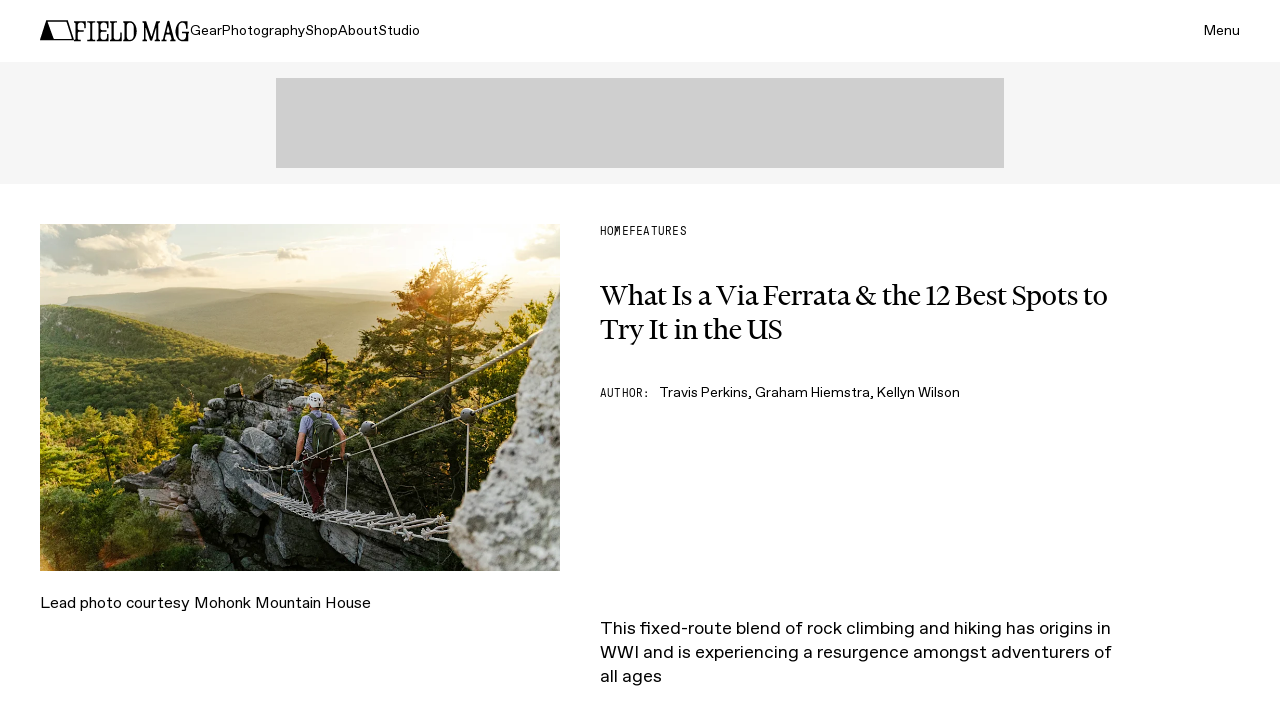

--- FILE ---
content_type: text/html; charset=utf-8
request_url: https://www.fieldmag.com/articles/via-ferrata-guide-united-states
body_size: 28983
content:
<!DOCTYPE html>
<html lang="en">
  
  <head>
      <link rel="preconnect" href="https://www.fieldmag.com">
  <link rel="preconnect" crossorigin="crossorigin" href="https://images.ctfassets.net">
  <link rel="preconnect" crossorigin="crossorigin" href="https://www.googletagmanager.com">

    <meta name="mobile-web-app-capable" content="yes">
<meta name="apple-mobile-web-app-capable" content="yes">
<meta name="apple-mobile-web-app-status-bar-style" content="black">
<meta name="apple-mobile-web-app-title" content="Field Mag">
<link rel="apple-touch-icon" type="image/png" href="https://d1oy6al3zakj0p.cloudfront.net/assets/fm-apple-touch-icon-b7bb2765db7d638d18451a08c3861b3a3636a4157dc517e6faf77c11908401ac.png" sizes="180x180" />
<link rel="icon" type="image/x-icon" href="https://d1oy6al3zakj0p.cloudfront.net/assets/fm-favicon-d36dd8fc4adcf44423b110d7b873a709cd634330eb1e711515f4487a4f56bdd0.ico" />

    
    <title>What Is a Via Ferrata? Guide &amp; 12 Best Via Ferratas in USA | Field Mag</title>
    
    <meta name="description" content="A cross between rock climbing and hiking, Via Ferrata are experiencing a surge in the US. Here&#39;s where to get in on the action." />
    <meta name="viewport" content="width=device-width, initial-scale=1, minimum-scale=1.0, maximum-scale=5.0" />
    
    
  <script type="application/ld+json">
    {
      "@context": "https://schema.org",
      "@type": "Article",
      "mainEntityOfPage": {
        "@type": "WebPage",
        "@id": "https://www.fieldmag.com/articles/via-ferrata-guide-united-states"
      },
      "headline": "What Is a Via Ferrata &amp; the 12 Best Spots to Try It in the US",
      "image": {
        "@type": "ImageObject",
        "url": "https://images.ctfassets.net/r7p9m4b1iqbp/6zskTNqJ0CTvKMVjR9C2lB/a6e468c800f468dfd895314c11b8ab53/via-ferrata-united-states-ouray-colorado-sun.jpg?w=1200&fm=webp&q=90",
        "height": 800,
        "width": 1200
      },
      "datePublished": "2025-06-15T12:00:00-05:00",
      "author": {
        "@type": "Person",
        "name": "Travis Perkins, Graham Hiemstra, Kellyn Wilson"
      },
      "description": "A cross between rock climbing and hiking, Via Ferrata are experiencing a surge in the US. Here&#39;s where to get in on the action.",
      "url": "https://www.fieldmag.com/articles/via-ferrata-guide-united-states",
      "isAccessibleForFree": true,
      "isPartOf": {
        "@type": "CreativeWork",
        "name": "Features"
      },
      "publisher": {
        "@type": "Organization",
        "name": "Field Mag",
        "logo" : {
          "@type": "ImageObject",
          "url": "https://d1oy6al3zakj0p.cloudfront.net/assets/fm-logo-schema-wordmark-be59c43cc366439b94deba8e5bf24ca07611eb0913ca30de1dcc0ab9a078f903.webp",
          "height": 142,
          "width": 421
        }
      }
    }
  </script>



  <link rel="canonical" href="https://www.fieldmag.com/articles/via-ferrata-guide-united-states" />
  <meta property="fb:app_id" content="991525824243295"/>
  <meta property="og:type" content="article" />
  <meta property="og:url" content="https://www.fieldmag.com/articles/via-ferrata-guide-united-states" />
  <meta property="og:title" content="A Guide to the Via Ferrata &amp;amp; Where to Find One Near You" />
  <meta property="og:description" content="This fixed-route blend of rock climbing and hiking has origins in WWI and is experiencing a resurgence amongst adventurers of all ages" />
  <meta property="og:image" content="https://images.ctfassets.net/r7p9m4b1iqbp/6zskTNqJ0CTvKMVjR9C2lB/a6e468c800f468dfd895314c11b8ab53/via-ferrata-united-states-ouray-colorado-sun.jpg?w=1000" />
  <meta property="og:image:width" content="1200" />
  <meta property="og:image:height" content="600" />
  <meta property="og:site_name" content="Field Mag"/>
  <meta property="article:published_time" content="2021-10-19T15:25:33+00:00" />
  <meta property="article:modified_time" content="2025-06-15T12:00:00-05:00" />
  <meta property="article:author" content="Travis Perkins, Graham Hiemstra, Kellyn Wilson" />
  <meta name="twitter:card" content="summary_large_image" />
  <meta name="twitter:image" content="https://images.ctfassets.net/r7p9m4b1iqbp/6zskTNqJ0CTvKMVjR9C2lB/a6e468c800f468dfd895314c11b8ab53/via-ferrata-united-states-ouray-colorado-sun.jpg?w=1000" />
  <meta name="twitter:title" content="A Guide to the Via Ferrata &amp;amp; Where to Find One Near You" />
  <meta name="twitter:description" content="This fixed-route blend of rock climbing and hiking has origins in WWI and is experiencing a resurgence amongst adventurers of all ages" />
  <meta name="twitter:site" content="Field Mag" />
  <meta name="twitter:domain" content="https://www.fieldmag.com" />
  <meta name="twitter:creator" content="@fieldmag" />

    
      <script src="https://securepubads.g.doubleclick.net/tag/js/gpt.js" async></script>
  <script async="async">
//<![CDATA[
    var googletag = googletag || {};
    var fm_slots = {};

    googletag.cmd = googletag.cmd || [];

    googletag.cmd.push(function() {
      
      var fmMappingBillboard = googletag.sizeMapping().
        addSize([1024, 0], [970, 250]).
        addSize([840, 0], [728, 90]).
        addSize([300, 0], [300, 250]).
        addSize([0, 0], []).
        build();

      var fmMappingLeaderboard = googletag.sizeMapping().
        addSize([840, 0], [728, 90]).
        addSize([320, 0], [320, 50]).
        addSize([0, 0], []).
        build();

      var fmMappingArticleLeaderboard = googletag.sizeMapping().
        addSize([300, 0], [300, 250]).
        addSize([0, 0], []).
        build();

      var fmMappingMobileLeaderboard = googletag.sizeMapping().
        addSize([840, 0], []).
        addSize([320, 0], [320, 50]).
        addSize([0, 0], []).
        build();

      var fmMappingSidebar = googletag.sizeMapping().
        addSize([1024, 0], [300, 600]).
        addSize([0, 0], []).
        build();

        googletag.defineSlot('/21768458633/fm_leaderboard', [[320, 50], [728, 90]], 'div-gpt-ad-1559706560863-1').defineSizeMapping(fmMappingLeaderboard).addService(googletag.pubads());
  googletag.defineSlot('/21768458633/fm_leaderboard', [[320, 50], [728, 90]], 'div-gpt-ad-1559706560863-2').defineSizeMapping(fmMappingLeaderboard).addService(googletag.pubads());
  googletag.defineSlot('/21768458633/fm_leaderboard', [[320, 50], [728, 90]], 'div-gpt-ad-1559706560863-3').defineSizeMapping(fmMappingLeaderboard).addService(googletag.pubads());
  googletag.defineSlot('/21768458633/fm_leaderboard', [[320, 50], [728, 90]], 'div-gpt-ad-1559706560863-4').defineSizeMapping(fmMappingLeaderboard).addService(googletag.pubads());
  googletag.defineSlot('/21768458633/fm_leaderboard', [[320, 50], [728, 90]], 'div-gpt-ad-1559706560863-5').defineSizeMapping(fmMappingLeaderboard).addService(googletag.pubads());
  
  googletag.defineSlot('/21768458633/fm_sidebar', [300, 250], 'div-gpt-ad-1542841602332-1').defineSizeMapping(fmMappingArticleLeaderboard).addService(googletag.pubads());
  googletag.defineSlot('/21768458633/fm_sidebar', [300, 250], 'div-gpt-ad-1542841602332-2').defineSizeMapping(fmMappingArticleLeaderboard).addService(googletag.pubads());
  googletag.defineSlot('/21768458633/fm_sidebar', [300, 250], 'div-gpt-ad-1542841602332-3').defineSizeMapping(fmMappingArticleLeaderboard).addService(googletag.pubads());
  googletag.defineSlot('/21768458633/fm_sidebar', [300, 250], 'div-gpt-ad-1542841602332-4').defineSizeMapping(fmMappingArticleLeaderboard).addService(googletag.pubads());
  googletag.defineSlot('/21768458633/fm_sidebar', [300, 250], 'div-gpt-ad-1542841602332-5').defineSizeMapping(fmMappingArticleLeaderboard).addService(googletag.pubads());
  googletag.defineSlot('/21768458633/fm_leaderboard', [[320, 50], [728, 90]], 'div-gpt-ad-1559706560863-0').
    defineSizeMapping(fmMappingLeaderboard).
    addService(googletag.pubads());
  googletag.defineSlot('/21768458633/fm_sidebar', [[320, 50], [300, 600]], 'div-gpt-ad-1542841602332-0').
    defineSizeMapping(fmMappingSidebar).
    addService(googletag.pubads());
  googletag.defineSlot('/21768458633/fm_footer', [[300, 250], [728, 90], [970, 250]], 'div-gpt-ad-1542834002667-0').
    defineSizeMapping(fmMappingBillboard).
    addService(googletag.pubads());
  googletag.defineSlot('/21768458633/fm_mobile_leaderboard', [[320, 50], [728, 90]], 'div-gpt-ad-1559687609005-0').
    defineSizeMapping(fmMappingLeaderboard).
    addService(googletag.pubads());


      googletag.pubads().enableSingleRequest();

      googletag.pubads().enableLazyLoad({
        fetchMarginPercent: 500,
        renderMarginPercent: 225,
        mobileScaling: 2.0
      });

      googletag.enableServices();
    });

//]]>
</script>
    <script>
  (function(w,d,s,l,i){w[l]=w[l]||[];w[l].push({'gtm.start':
      new Date().getTime(),event:'gtm.js'});var f=d.getElementsByTagName(s)[0],
      j=d.createElement(s),dl=l!='dataLayer'?'&l='+l:'';j.async=true;j.src=
      'https://www.googletagmanager.com/gtm.js?id='+i+dl;f.parentNode.insertBefore(j,f);
      })(window,document,'script','dataLayer','GTM-587MZLN');
</script>

    
    <link href="https://d1oy6al3zakj0p.cloudfront.net/assets/application-8418702136108cde8859adabacc28a4830cf695cdf26bb7b4edee6042be21850.js" rel="preload" as="script">
    
    <link rel="preload" href="https://d1oy6al3zakj0p.cloudfront.net/assets/favorit-book-819b93713ff58abe26e668947748aec52464dda5fa5adce674182fb57be81784.woff2" as="font" type="font/woff2" crossorigin="anonymous">
<link rel="preload" href="https://d1oy6al3zakj0p.cloudfront.net/assets/financier-display-regular-6ed48f459473f566267f74aa24d885577bfc3a817b2f10cd002c2df52f0f7d74.woff2" as="font" type="font/woff2" crossorigin="anonymous">
<link rel="preload" href="https://d1oy6al3zakj0p.cloudfront.net/assets/gt-pressura-mono-fe86f5c05aace72ca8854dea75933026244ff699fc7f8b608e51a0d0d9b9fd95.woff2" as="font" type="font/woff2" crossorigin="anonymous">

    
    <link rel="stylesheet" media="all" href="https://d1oy6al3zakj0p.cloudfront.net/assets/redesign-3eaefd3b23fee10f9e122f677a965945aef46ffb461ed4024d84d2c69972092c.css" />
  </head>
  
  <body class="fm-body" data-fm-body>
      <noscript>
    <iframe src="https://www.googletagmanager.com/ns.html?id=GTM-587MZLN"
height="0" width="0" style="display:none;visibility:hidden"></iframe>
  </noscript>

    
    

<nav class="fm-nav fm-nav-dark" data-fm-nav>
  <div class="fm-container">
    <div class="fm-nav-left">
      <a aria-label="home" class="fm-nav-logo" href="/">
        

<svg width="34" height="21" viewBox="0 0 34 21" fill="none" xmlns="http://www.w3.org/2000/svg" class=" fm-nav-logo-tent" 
  role="img" 
  aria-hidden="false"
  aria-labelledby="tentLogoTitle tentLogoDesc">
  <title id="tentLogoTitle">Field Mag</title>
  <desc id="tentLogoDesc">Field Mag Text Logo</desc>
<path d="M33.9818 19.7469L27.8598 0.577464C27.7976 0.382713 27.6123 0.25 27.4027 0.25H6.59735C6.38769 0.25 6.20242 0.382713 6.14023 0.577464L0.0182329 19.7469C-0.0615179 19.9966 0.130341 20.25 0.399159 20.25H33.6008C33.8697 20.25 34.0615 19.9966 33.9818 19.7469ZM31.5664 18.8765H14.0855C13.86 18.8765 13.659 18.7381 13.5839 18.5313L7.65915 2.19506C7.58592 1.99313 7.73994 1.78142 7.96009 1.78142H26.1784C26.3643 1.78142 26.5287 1.89888 26.5844 2.07147L31.8708 18.4732C31.9353 18.6732 31.7818 18.8765 31.5664 18.8765Z" fill="currentColor"/>
</svg>

        

<svg width="116" height="22" viewBox="0 0 116 22" fill="none" xmlns="http://www.w3.org/2000/svg" 
  class=" fm-nav-logo-wordmark"
  role="img" 
  aria-hidden="false"
  aria-labelledby="wordmarkTitle wordmarkDesc">
  <title id="wordmarkTitle">Field Mag</title>
  <desc id="wordmarkDesc">Field Mag Logo Wordmark</desc>
<path d="M43.5593 19.8189C44.9807 19.8189 46.133 18.6723 46.133 17.2579V12.7698C46.133 12.656 46.2257 12.5638 46.34 12.5638H47.4307C47.545 12.5638 47.6377 12.656 47.6377 12.7698V21.0373C47.6377 21.1511 47.545 21.2433 47.4307 21.2433L36.1781 21.2435C36.0638 21.2435 35.9711 21.1512 35.9711 21.0374V20.0251C35.9711 19.9113 36.0638 19.8191 36.1781 19.8191H36.2744C36.9769 19.8191 37.5464 19.2523 37.5464 18.5533V3.88382C37.5464 3.18474 36.9769 2.61803 36.2744 2.61803H36.1781C36.0638 2.61803 35.9711 2.52577 35.9711 2.41197V1.3997C35.9711 1.28589 36.0638 1.19364 36.1781 1.19364H42.7041C42.8185 1.19364 42.9112 1.28589 42.9112 1.3997V2.41197C42.9112 2.52577 42.8185 2.61803 42.7041 2.61803H40.9964C40.2938 2.61803 39.7243 3.18474 39.7243 3.88382V17.258C39.7243 18.6725 40.8766 19.8191 42.298 19.8191L43.5593 19.8189Z" fill="currentColor"/>
<path d="M32.9642 14.2877V17.2578C32.9642 18.6723 31.8119 19.8189 30.3905 19.8189H29.1408C27.7194 19.8189 26.5671 18.6723 26.5671 17.2578V13.2945C26.5671 12.3841 27.3088 11.6461 28.2238 11.6461H32.3394C32.4531 11.6461 32.5453 11.5543 32.5453 11.4412V10.3605C32.5453 10.2473 32.4531 10.1556 32.3394 10.1556H28.2238C27.3088 10.1556 26.5671 9.41756 26.5671 8.50713V5.17705C26.5671 3.76264 27.7194 2.61603 29.1408 2.61603H30.3905C31.8119 2.61603 32.9642 3.76264 32.9642 5.17705V7.97012C32.9642 8.08392 33.0569 8.17618 33.1712 8.17618H34.2619C34.3762 8.17618 34.4689 8.08392 34.4689 7.97012V1.3977C34.4689 1.28389 34.3762 1.19164 34.2619 1.19164H23.021C22.9066 1.19164 22.8139 1.28389 22.8139 1.3977V2.40997C22.8139 2.52377 22.9066 2.61603 23.021 2.61603H23.1172C23.8198 2.61603 24.3893 3.18274 24.3893 3.88182V18.5531C24.3893 19.2522 23.8198 19.8189 23.1172 19.8189H23.021C22.9066 19.8189 22.8139 19.9111 22.8139 20.0249V21.0372C22.8139 21.151 22.9066 21.2433 23.021 21.2433H34.2619C34.3762 21.2433 34.4689 21.151 34.4689 21.0372V14.2877C34.4689 14.1739 34.3762 14.0816 34.2619 14.0816H33.1712C33.0569 14.0816 32.9642 14.1739 32.9642 14.2877Z" fill="currentColor"/>
<path d="M100.021 18.8815L95.4333 1.54517C95.3092 1.07657 94.8834 0.75 94.3965 0.75C93.9031 0.75 93.4734 1.08507 93.3554 1.5618L89.0747 18.8618C88.9347 19.4274 88.4249 19.825 87.8395 19.825H87.6171C87.5027 19.825 87.41 19.9172 87.41 20.031V21.0433C87.41 21.1571 87.5027 21.2494 87.6171 21.2494H92.3134C92.4277 21.2494 92.5205 21.1571 92.5205 21.0433V20.031C92.5205 19.9172 92.4277 19.825 92.3134 19.825H91.5939C91.0774 19.825 90.6967 19.3445 90.8172 18.8447L91.6603 15.3498C91.7976 14.7807 92.3091 14.3795 92.8972 14.3795H95.3171C95.8983 14.3795 96.4056 14.7715 96.5495 15.3318L97.4488 18.8334C97.5779 19.336 97.1963 19.825 96.675 19.825H96.5193C96.405 19.825 96.3123 19.9172 96.3123 20.031V21.0433C96.3123 21.1571 96.405 21.2494 96.5193 21.2494H101.266C101.38 21.2494 101.473 21.1571 101.473 21.0433V20.031C101.473 19.9172 101.38 19.825 101.266 19.825H101.252C100.674 19.825 100.169 19.4375 100.021 18.8815ZM92.5451 11.6821L93.8355 6.33299C93.8859 6.12395 94.184 6.12179 94.2375 6.33007L95.6092 11.6708C95.7383 12.1734 95.3567 12.6624 94.8354 12.6624H93.3218C92.8053 12.6624 92.4246 12.1819 92.5451 11.6821Z" fill="currentColor"/>
<path d="M114.902 11.7307H108.178C108.064 11.7307 107.971 11.823 107.971 11.9368V12.9491C107.971 13.0629 108.064 13.1551 108.178 13.1551L110.779 13.1551C111.481 13.1551 112.051 13.7218 112.051 14.4209V15.9633C112.051 18.3687 110.61 19.8367 108.501 19.8367H108.27C105.975 19.8367 104.359 18.3687 104.382 14.5599L104.405 8.10213C104.427 4.3793 105.957 2.57479 108.389 2.60299C108.517 2.60131 108.642 2.60634 108.765 2.61715C110.681 2.78595 111.965 4.47587 112.067 7.639V8.54806C112.067 8.66185 112.159 8.7541 112.274 8.75411L112.353 8.75412C112.354 8.75412 112.354 8.75423 112.355 8.75423H113.314C113.314 8.75423 113.314 8.75423 113.314 8.75423L113.372 8.75421C113.486 8.75423 113.579 8.66197 113.579 8.54815V1.39982C113.579 1.28602 113.486 1.19376 113.372 1.19376L113.114 1.19375C113.113 1.19375 113.113 1.19364 113.113 1.19364H108.134C104.542 1.19364 101.509 6.14739 101.509 11.5038C101.509 16.8602 104.586 21.249 108.131 21.249H114.017C114.131 21.249 114.224 21.1568 114.224 21.043V13.83C114.224 13.4573 114.527 13.1551 114.902 13.1551C115.016 13.1551 115.109 13.0629 115.109 12.9491V11.9368C115.109 11.823 115.016 11.7307 114.902 11.7307Z" fill="currentColor"/>
<path d="M11.448 1.19164H0.207081C0.092715 1.19164 0 1.28389 0 1.3977V2.40997C0 2.52377 0.092715 2.61603 0.207081 2.61603H0.303338C1.00587 2.61603 1.57539 3.18274 1.57539 3.88182V18.5531C1.57539 19.2522 1.00587 19.8189 0.303338 19.8189H0.207081C0.092715 19.8189 0 19.9111 0 20.0249V21.0372C0 21.151 0.092715 21.2433 0.207081 21.2433H6.53366C6.64803 21.2433 6.74074 21.151 6.74074 21.0372V20.0249C6.74074 19.9111 6.64803 19.8189 6.53366 19.8189H5.0253C4.32277 19.8189 3.75325 19.2522 3.75325 18.5531V13.2945C3.75325 12.3841 4.49495 11.6461 5.40988 11.6461H9.52551C9.63923 11.6461 9.73142 11.5543 9.73142 11.4412V10.3605C9.73142 10.2473 9.63923 10.1556 9.52552 10.1556H5.40988C4.49495 10.1556 3.75325 9.41756 3.75325 8.50713V5.17705C3.75325 3.76264 4.90553 2.61603 6.32694 2.61603H7.57658C8.99799 2.61603 10.1503 3.76264 10.1503 5.17705V7.97012C10.1503 8.08392 10.243 8.17618 10.3574 8.17618H11.448C11.5623 8.17618 11.6551 8.08392 11.6551 7.97012V1.3977C11.6551 1.28389 11.5623 1.19164 11.448 1.19164Z" fill="currentColor"/>
<path d="M21.3136 2.40997V1.3977C21.3136 1.28389 21.2209 1.19164 21.1065 1.19164H13.3642C13.2499 1.19164 13.1572 1.28389 13.1572 1.3977V2.40997C13.1572 2.52377 13.2499 2.61603 13.3642 2.61603H14.8745C15.577 2.61603 16.1465 3.18274 16.1465 3.88182V18.5531C16.1465 19.2522 15.577 19.8189 14.8745 19.8189H13.3642C13.2499 19.8189 13.1572 19.9111 13.1572 20.0249V21.0372C13.1572 21.151 13.2499 21.2433 13.3642 21.2433H21.1065C21.2209 21.2433 21.3136 21.151 21.3136 21.0372V20.0249C21.3136 19.9111 21.2209 19.8189 21.1065 19.8189H19.5965C18.8939 19.8189 18.3244 19.2522 18.3244 18.5531V3.88182C18.3244 3.18274 18.8939 2.61603 19.5965 2.61603H21.1065C21.2209 2.61603 21.3136 2.52377 21.3136 2.40997Z" fill="currentColor"/>
<path d="M84.3699 18.5598V3.89034C84.3699 3.19126 84.9394 2.62455 85.6419 2.62455H85.6976C85.8119 2.62455 85.9046 2.53229 85.9046 2.41849V1.40618C85.9046 1.29239 85.812 1.20014 85.6976 1.20012L82.4137 1.19963C82.3222 1.19962 82.2416 1.25929 82.2153 1.34644L77.6575 16.4528C77.5995 16.6452 77.3273 16.6497 77.2629 16.4593L72.1483 1.34075C72.1199 1.25691 72.0409 1.20044 71.952 1.20044L68.725 1.20017C68.6107 1.20016 68.5179 1.29242 68.5179 1.40623V2.41849C68.5179 2.53229 68.6106 2.62455 68.725 2.62455H68.7838C69.4863 2.62455 70.0558 3.19126 70.0558 3.89034V18.5598C70.0558 19.2589 69.4863 19.8256 68.7838 19.8256H68.725C68.6106 19.8256 68.5179 19.9179 68.5179 20.0317V21.0439C68.5179 21.1577 68.6106 21.25 68.725 21.25H72.8851C72.9995 21.25 73.0922 21.1577 73.0922 21.0439V20.0317C73.0922 19.9179 72.9995 19.8256 72.8851 19.8256H72.8292C72.1267 19.8256 71.5572 19.2589 71.5572 18.5598V8.12567C71.5572 7.89226 71.8857 7.83872 71.9605 8.05993L75.9875 19.9639C76.1516 20.4492 76.6088 20.7761 77.1234 20.7761C77.6491 20.7761 78.1134 20.4353 78.2686 19.9356L81.9253 8.16499C81.9955 7.93916 82.3302 7.98948 82.3302 8.22584V18.5598C82.3302 19.2589 81.7607 19.8256 81.0582 19.8256L81.0014 19.8256C80.887 19.8256 80.7942 19.9178 80.7942 20.0317V21.0439C80.7942 21.1577 80.8869 21.25 81.0013 21.25L85.6976 21.2499C85.8119 21.2499 85.9046 21.1577 85.9046 21.0439V20.0316C85.9046 19.9178 85.8119 19.8255 85.6976 19.8256L85.642 19.8256C84.9394 19.8256 84.3699 19.2589 84.3699 18.5598Z" fill="currentColor"/>
<path d="M56.2284 1.20763H49.3478C49.2334 1.20763 49.1407 1.29988 49.1407 1.41368V2.42596C49.1407 2.53976 49.2334 2.63202 49.3478 2.63202C50.0503 2.63202 50.6198 3.19873 50.6198 3.89781V18.5597C50.6198 19.2588 50.0503 19.8255 49.3478 19.8255H49.3448C49.2304 19.8255 49.1377 19.9177 49.1377 20.0316V21.0438C49.1377 21.1576 49.2304 21.2499 49.3448 21.2499H55.9274C59.5873 21.2499 62.6905 17.0697 62.6905 10.9997C62.6905 5.47354 59.4255 1.20763 56.2284 1.20763ZM56.0181 19.8965H55.4614C53.794 19.8965 52.7984 18.6363 52.7984 16.7181V5.88811C52.7984 3.96995 53.794 2.7097 55.6005 2.7097H55.9939C58.0092 2.7097 59.7931 4.15622 59.7931 8.04962V14.8C59.7931 17.9498 58.3572 19.8965 56.0181 19.8965Z" fill="currentColor"/>
</svg>

</a>      <ul class="fm-nav-links fm-body-sans-small">
          <li><a class="fm-nav-link" href="/gear">Gear</a></li>
          <li><a class="fm-nav-link" href="/photo">Photography</a></li>
          <li><a class="fm-nav-link" href="/shop">Shop</a></li>
          <li><a class="fm-nav-link" href="/about">About</a></li>
          <li><a class="fm-nav-link" href="/studio">Studio</a></li>
      </ul>
    </div>
    <div class="fm-nav-right fm-body-sans-small">
      <button class="fm-nav-menu-button" data-fm-menu-open>Menu</button>
    </div>
  </div>
</nav>
<div class="fm-nav-scroll-target" data-fm-nav-target="scroll"></div>


    <div class="fm-menu" data-fm-menu>
  <div class="fm-container">
    <div class="fm-menu-cols">
    
      <a aria-label="home" class="fm-menu-logo" href="/">
        

<svg width="34" height="21" viewBox="0 0 34 21" fill="none" xmlns="http://www.w3.org/2000/svg" class=" fm-menu-logo-tent" 
  role="img" 
  aria-hidden="false"
  aria-labelledby="tentLogoTitle tentLogoDesc">
  <title id="tentLogoTitle">Field Mag</title>
  <desc id="tentLogoDesc">Field Mag Text Logo</desc>
<path d="M33.9818 19.7469L27.8598 0.577464C27.7976 0.382713 27.6123 0.25 27.4027 0.25H6.59735C6.38769 0.25 6.20242 0.382713 6.14023 0.577464L0.0182329 19.7469C-0.0615179 19.9966 0.130341 20.25 0.399159 20.25H33.6008C33.8697 20.25 34.0615 19.9966 33.9818 19.7469ZM31.5664 18.8765H14.0855C13.86 18.8765 13.659 18.7381 13.5839 18.5313L7.65915 2.19506C7.58592 1.99313 7.73994 1.78142 7.96009 1.78142H26.1784C26.3643 1.78142 26.5287 1.89888 26.5844 2.07147L31.8708 18.4732C31.9353 18.6732 31.7818 18.8765 31.5664 18.8765Z" fill="currentColor"/>
</svg>

        

<svg width="116" height="22" viewBox="0 0 116 22" fill="none" xmlns="http://www.w3.org/2000/svg" 
  class=" fm-menu-logo-wordmark"
  role="img" 
  aria-hidden="false"
  aria-labelledby="wordmarkTitle wordmarkDesc">
  <title id="wordmarkTitle">Field Mag</title>
  <desc id="wordmarkDesc">Field Mag Logo Wordmark</desc>
<path d="M43.5593 19.8189C44.9807 19.8189 46.133 18.6723 46.133 17.2579V12.7698C46.133 12.656 46.2257 12.5638 46.34 12.5638H47.4307C47.545 12.5638 47.6377 12.656 47.6377 12.7698V21.0373C47.6377 21.1511 47.545 21.2433 47.4307 21.2433L36.1781 21.2435C36.0638 21.2435 35.9711 21.1512 35.9711 21.0374V20.0251C35.9711 19.9113 36.0638 19.8191 36.1781 19.8191H36.2744C36.9769 19.8191 37.5464 19.2523 37.5464 18.5533V3.88382C37.5464 3.18474 36.9769 2.61803 36.2744 2.61803H36.1781C36.0638 2.61803 35.9711 2.52577 35.9711 2.41197V1.3997C35.9711 1.28589 36.0638 1.19364 36.1781 1.19364H42.7041C42.8185 1.19364 42.9112 1.28589 42.9112 1.3997V2.41197C42.9112 2.52577 42.8185 2.61803 42.7041 2.61803H40.9964C40.2938 2.61803 39.7243 3.18474 39.7243 3.88382V17.258C39.7243 18.6725 40.8766 19.8191 42.298 19.8191L43.5593 19.8189Z" fill="currentColor"/>
<path d="M32.9642 14.2877V17.2578C32.9642 18.6723 31.8119 19.8189 30.3905 19.8189H29.1408C27.7194 19.8189 26.5671 18.6723 26.5671 17.2578V13.2945C26.5671 12.3841 27.3088 11.6461 28.2238 11.6461H32.3394C32.4531 11.6461 32.5453 11.5543 32.5453 11.4412V10.3605C32.5453 10.2473 32.4531 10.1556 32.3394 10.1556H28.2238C27.3088 10.1556 26.5671 9.41756 26.5671 8.50713V5.17705C26.5671 3.76264 27.7194 2.61603 29.1408 2.61603H30.3905C31.8119 2.61603 32.9642 3.76264 32.9642 5.17705V7.97012C32.9642 8.08392 33.0569 8.17618 33.1712 8.17618H34.2619C34.3762 8.17618 34.4689 8.08392 34.4689 7.97012V1.3977C34.4689 1.28389 34.3762 1.19164 34.2619 1.19164H23.021C22.9066 1.19164 22.8139 1.28389 22.8139 1.3977V2.40997C22.8139 2.52377 22.9066 2.61603 23.021 2.61603H23.1172C23.8198 2.61603 24.3893 3.18274 24.3893 3.88182V18.5531C24.3893 19.2522 23.8198 19.8189 23.1172 19.8189H23.021C22.9066 19.8189 22.8139 19.9111 22.8139 20.0249V21.0372C22.8139 21.151 22.9066 21.2433 23.021 21.2433H34.2619C34.3762 21.2433 34.4689 21.151 34.4689 21.0372V14.2877C34.4689 14.1739 34.3762 14.0816 34.2619 14.0816H33.1712C33.0569 14.0816 32.9642 14.1739 32.9642 14.2877Z" fill="currentColor"/>
<path d="M100.021 18.8815L95.4333 1.54517C95.3092 1.07657 94.8834 0.75 94.3965 0.75C93.9031 0.75 93.4734 1.08507 93.3554 1.5618L89.0747 18.8618C88.9347 19.4274 88.4249 19.825 87.8395 19.825H87.6171C87.5027 19.825 87.41 19.9172 87.41 20.031V21.0433C87.41 21.1571 87.5027 21.2494 87.6171 21.2494H92.3134C92.4277 21.2494 92.5205 21.1571 92.5205 21.0433V20.031C92.5205 19.9172 92.4277 19.825 92.3134 19.825H91.5939C91.0774 19.825 90.6967 19.3445 90.8172 18.8447L91.6603 15.3498C91.7976 14.7807 92.3091 14.3795 92.8972 14.3795H95.3171C95.8983 14.3795 96.4056 14.7715 96.5495 15.3318L97.4488 18.8334C97.5779 19.336 97.1963 19.825 96.675 19.825H96.5193C96.405 19.825 96.3123 19.9172 96.3123 20.031V21.0433C96.3123 21.1571 96.405 21.2494 96.5193 21.2494H101.266C101.38 21.2494 101.473 21.1571 101.473 21.0433V20.031C101.473 19.9172 101.38 19.825 101.266 19.825H101.252C100.674 19.825 100.169 19.4375 100.021 18.8815ZM92.5451 11.6821L93.8355 6.33299C93.8859 6.12395 94.184 6.12179 94.2375 6.33007L95.6092 11.6708C95.7383 12.1734 95.3567 12.6624 94.8354 12.6624H93.3218C92.8053 12.6624 92.4246 12.1819 92.5451 11.6821Z" fill="currentColor"/>
<path d="M114.902 11.7307H108.178C108.064 11.7307 107.971 11.823 107.971 11.9368V12.9491C107.971 13.0629 108.064 13.1551 108.178 13.1551L110.779 13.1551C111.481 13.1551 112.051 13.7218 112.051 14.4209V15.9633C112.051 18.3687 110.61 19.8367 108.501 19.8367H108.27C105.975 19.8367 104.359 18.3687 104.382 14.5599L104.405 8.10213C104.427 4.3793 105.957 2.57479 108.389 2.60299C108.517 2.60131 108.642 2.60634 108.765 2.61715C110.681 2.78595 111.965 4.47587 112.067 7.639V8.54806C112.067 8.66185 112.159 8.7541 112.274 8.75411L112.353 8.75412C112.354 8.75412 112.354 8.75423 112.355 8.75423H113.314C113.314 8.75423 113.314 8.75423 113.314 8.75423L113.372 8.75421C113.486 8.75423 113.579 8.66197 113.579 8.54815V1.39982C113.579 1.28602 113.486 1.19376 113.372 1.19376L113.114 1.19375C113.113 1.19375 113.113 1.19364 113.113 1.19364H108.134C104.542 1.19364 101.509 6.14739 101.509 11.5038C101.509 16.8602 104.586 21.249 108.131 21.249H114.017C114.131 21.249 114.224 21.1568 114.224 21.043V13.83C114.224 13.4573 114.527 13.1551 114.902 13.1551C115.016 13.1551 115.109 13.0629 115.109 12.9491V11.9368C115.109 11.823 115.016 11.7307 114.902 11.7307Z" fill="currentColor"/>
<path d="M11.448 1.19164H0.207081C0.092715 1.19164 0 1.28389 0 1.3977V2.40997C0 2.52377 0.092715 2.61603 0.207081 2.61603H0.303338C1.00587 2.61603 1.57539 3.18274 1.57539 3.88182V18.5531C1.57539 19.2522 1.00587 19.8189 0.303338 19.8189H0.207081C0.092715 19.8189 0 19.9111 0 20.0249V21.0372C0 21.151 0.092715 21.2433 0.207081 21.2433H6.53366C6.64803 21.2433 6.74074 21.151 6.74074 21.0372V20.0249C6.74074 19.9111 6.64803 19.8189 6.53366 19.8189H5.0253C4.32277 19.8189 3.75325 19.2522 3.75325 18.5531V13.2945C3.75325 12.3841 4.49495 11.6461 5.40988 11.6461H9.52551C9.63923 11.6461 9.73142 11.5543 9.73142 11.4412V10.3605C9.73142 10.2473 9.63923 10.1556 9.52552 10.1556H5.40988C4.49495 10.1556 3.75325 9.41756 3.75325 8.50713V5.17705C3.75325 3.76264 4.90553 2.61603 6.32694 2.61603H7.57658C8.99799 2.61603 10.1503 3.76264 10.1503 5.17705V7.97012C10.1503 8.08392 10.243 8.17618 10.3574 8.17618H11.448C11.5623 8.17618 11.6551 8.08392 11.6551 7.97012V1.3977C11.6551 1.28389 11.5623 1.19164 11.448 1.19164Z" fill="currentColor"/>
<path d="M21.3136 2.40997V1.3977C21.3136 1.28389 21.2209 1.19164 21.1065 1.19164H13.3642C13.2499 1.19164 13.1572 1.28389 13.1572 1.3977V2.40997C13.1572 2.52377 13.2499 2.61603 13.3642 2.61603H14.8745C15.577 2.61603 16.1465 3.18274 16.1465 3.88182V18.5531C16.1465 19.2522 15.577 19.8189 14.8745 19.8189H13.3642C13.2499 19.8189 13.1572 19.9111 13.1572 20.0249V21.0372C13.1572 21.151 13.2499 21.2433 13.3642 21.2433H21.1065C21.2209 21.2433 21.3136 21.151 21.3136 21.0372V20.0249C21.3136 19.9111 21.2209 19.8189 21.1065 19.8189H19.5965C18.8939 19.8189 18.3244 19.2522 18.3244 18.5531V3.88182C18.3244 3.18274 18.8939 2.61603 19.5965 2.61603H21.1065C21.2209 2.61603 21.3136 2.52377 21.3136 2.40997Z" fill="currentColor"/>
<path d="M84.3699 18.5598V3.89034C84.3699 3.19126 84.9394 2.62455 85.6419 2.62455H85.6976C85.8119 2.62455 85.9046 2.53229 85.9046 2.41849V1.40618C85.9046 1.29239 85.812 1.20014 85.6976 1.20012L82.4137 1.19963C82.3222 1.19962 82.2416 1.25929 82.2153 1.34644L77.6575 16.4528C77.5995 16.6452 77.3273 16.6497 77.2629 16.4593L72.1483 1.34075C72.1199 1.25691 72.0409 1.20044 71.952 1.20044L68.725 1.20017C68.6107 1.20016 68.5179 1.29242 68.5179 1.40623V2.41849C68.5179 2.53229 68.6106 2.62455 68.725 2.62455H68.7838C69.4863 2.62455 70.0558 3.19126 70.0558 3.89034V18.5598C70.0558 19.2589 69.4863 19.8256 68.7838 19.8256H68.725C68.6106 19.8256 68.5179 19.9179 68.5179 20.0317V21.0439C68.5179 21.1577 68.6106 21.25 68.725 21.25H72.8851C72.9995 21.25 73.0922 21.1577 73.0922 21.0439V20.0317C73.0922 19.9179 72.9995 19.8256 72.8851 19.8256H72.8292C72.1267 19.8256 71.5572 19.2589 71.5572 18.5598V8.12567C71.5572 7.89226 71.8857 7.83872 71.9605 8.05993L75.9875 19.9639C76.1516 20.4492 76.6088 20.7761 77.1234 20.7761C77.6491 20.7761 78.1134 20.4353 78.2686 19.9356L81.9253 8.16499C81.9955 7.93916 82.3302 7.98948 82.3302 8.22584V18.5598C82.3302 19.2589 81.7607 19.8256 81.0582 19.8256L81.0014 19.8256C80.887 19.8256 80.7942 19.9178 80.7942 20.0317V21.0439C80.7942 21.1577 80.8869 21.25 81.0013 21.25L85.6976 21.2499C85.8119 21.2499 85.9046 21.1577 85.9046 21.0439V20.0316C85.9046 19.9178 85.8119 19.8255 85.6976 19.8256L85.642 19.8256C84.9394 19.8256 84.3699 19.2589 84.3699 18.5598Z" fill="currentColor"/>
<path d="M56.2284 1.20763H49.3478C49.2334 1.20763 49.1407 1.29988 49.1407 1.41368V2.42596C49.1407 2.53976 49.2334 2.63202 49.3478 2.63202C50.0503 2.63202 50.6198 3.19873 50.6198 3.89781V18.5597C50.6198 19.2588 50.0503 19.8255 49.3478 19.8255H49.3448C49.2304 19.8255 49.1377 19.9177 49.1377 20.0316V21.0438C49.1377 21.1576 49.2304 21.2499 49.3448 21.2499H55.9274C59.5873 21.2499 62.6905 17.0697 62.6905 10.9997C62.6905 5.47354 59.4255 1.20763 56.2284 1.20763ZM56.0181 19.8965H55.4614C53.794 19.8965 52.7984 18.6363 52.7984 16.7181V5.88811C52.7984 3.96995 53.794 2.7097 55.6005 2.7097H55.9939C58.0092 2.7097 59.7931 4.15622 59.7931 8.04962V14.8C59.7931 17.9498 58.3572 19.8965 56.0181 19.8965Z" fill="currentColor"/>
</svg>

</a>
      <button class="fm-menu-close" data-fm-menu-close>
        


<svg width="22" height="22" viewBox="0 0 22 22" fill="none" xmlns="http://www.w3.org/2000/svg" class="">
<path d="M21 1.45313L1.201 21.2521M20.9999 20.5469L1.20093 0.747894" stroke="currentColor"/>
</svg>

      </button>
      
      

<form action="/search" method="get" class="fm-search fm-menu-search" data-search-form="">
  <input type="text" name="query" id="query" value="" placeholder="Type here to search" class="fm-search-input fm-body-sans-small" data-search-form-input="" />
  <button type="submit" class="fm-search-button">
          <svg width="16" height="16" viewBox="0 0 16 16" fill="none" xmlns="http://www.w3.org/2000/svg">
<path d="M11.0815 3.30232C8.93359 1.15444 5.45118 1.15444 3.3033 3.30232C1.15541 5.4502 1.15541 8.93261 3.3033 11.0805C5.45118 13.2284 8.93359 13.2284 11.0815 11.0805L11.7886 11.7876C9.25017 14.326 5.1346 14.326 2.59619 11.7876C0.0577809 9.24919 0.0577809 5.13362 2.59619 2.59521C5.1346 0.0568043 9.25017 0.0568043 11.7886 2.59521C14.327 5.13362 14.327 9.24919 11.7886 11.7876L11.0815 11.0805C13.2294 8.93261 13.2294 5.4502 11.0815 3.30232Z" fill="black"/>
<path d="M15.6763 14.9691L14.9692 15.6762L10.7266 11.4336L11.4337 10.7265L15.6763 14.9691Z" fill="black"/>
</svg>

  </button>
</form>

      <div class="fm-menu-link-lists fm-body-sans-regular">
        <ul class="fm-menu-link-list">
          <li>
            <a class="fm-body-sans-bold" href="/shop">Shop</a>
          </li>
          <li>
            <a class="fm-body-sans-bold" href="/studio">Field Mag Studio</a>
          </li>
        </ul>
        <ul class="fm-menu-link-list">
          <li>
            <a class="fm-body-sans-bold" href="/features">Features</a>
          </li>
          <li>
            <a href="/tag/interviews">Interviews</a>
          </li>
          <li>
            <a href="/tag/video">Field Mag Video</a>
          </li>
          <li>
            <a href="/tag/travel%20guides">Travel Guides</a>
          </li>
        </ul>
        <ul class="fm-menu-link-list">
          <li>
            <a class="fm-body-sans-bold" href="/gear">Outdoor Gear</a>
          </li>
          <li>
            <a href="/hiking">Hiking</a>
          </li>
          <li>
            <a href="/camping">Camping</a>
          </li>
          <li>
            <a href="/tag/backpacking">Backpacking</a>
          </li>
          <li>
            <a href="/running">Running</a>
          </li>
          <li>
            <a href="/climbing">Climbing</a>
          </li>
          <li>
            <a href="/fly-fishing">Fly Fishing</a>
          </li>
          <li>
            <a href="/cycling">Cycling &amp; Bikepacking</a>
          </li>
          <li>
            <a href="/skiing">Skiing</a>
          </li>
          <li>
            <a href="/snowboarding">Snowboarding</a>
          </li>
        </ul>
        <ul class="fm-menu-link-list">
          <li>
            <a class="fm-body-sans-bold" href="/tag/style">Style</a>
          </li>
          <li>
            <a href="/tag/apparel">Apparel</a>
          </li>
          <li>
            <a href="/tag/footwear">Footwear</a>
          </li>
          <li>
            <a href="/tag/brand%20guides">Brand Guides</a>
          </li>
          <li>
            <a href="/tag/sustainable%20design">Sustainable Design</a>
          </li>
        </ul>
        <ul class="fm-menu-link-list">
          <li>
            <a class="fm-body-sans-bold" href="/photo">Photography</a>
          </li>
          <li>
            <a href="/tag/photo%20essays">Photo Essays</a>
          </li>
          <li>
            <a href="/tag/camera%20guides">Camera Guides</a>
          </li>
          <li>
            <a href="/tag/profiles">Photographer Profiles</a>
          </li>
        </ul>
        <ul class="fm-menu-link-list">
          <li>
            <a class="fm-body-sans-bold" href="/travel">Travel</a>
          </li>
          <li>
            <a href="/tag/hiking%20guides">Hiking Guides</a>
          </li>
          <li>
            <a href="/tag/national%20parks">National Parks</a>
          </li>
        </ul>
        <ul class="fm-menu-link-list">
          <li>
            <a class="fm-body-sans-bold" href="/cabins">Cabins</a>
          </li>
          <li>
            <a href="/tag/a-frames">A-Frames</a>
          </li>
          <li>
            <a href="/tag/caabin%20kits">Cabin Kits</a>
          </li>
          <li>
            <a href="/glamping">Glamping</a>
          </li>
          <li>
            <a href="/tag/saunas">Saunas</a>
          </li>
          <li>
            <a href="/tag/modern%20cabins">Modern Cabins</a>
          </li>
          <li>
            <a href="/tag/landscape%20hotels">Landscape Hotels</a>
          </li>
          <li>
            <a href="/tag/vacation%20rentals">Vacation Rental Guide</a>
          </li>
        </ul>
        <ul class="fm-menu-link-list">
          <li>
            <a class="fm-body-sans-bold" href="/articles">View All Articles</a>
          </li>
        </ul>
      </div>

      <ul class="fm-menu-social-list">
        <li>
          <a aria-label="Instagram" href="https://www.instagram.com/fieldmag/" rel="noopener" target="_blank">
            <svg width="24" height="24" viewBox="0 0 24 24" fill="none" xmlns="http://www.w3.org/2000/svg">
<path d="M17.34 5.46C17.1027 5.46 16.8707 5.53038 16.6733 5.66224C16.476 5.79409 16.3222 5.98151 16.2313 6.20078C16.1405 6.42005 16.1168 6.66133 16.1631 6.89411C16.2094 7.12689 16.3236 7.34071 16.4915 7.50853C16.6593 7.67635 16.8731 7.79064 17.1059 7.83694C17.3387 7.88324 17.5799 7.85948 17.7992 7.76866C18.0185 7.67783 18.2059 7.52402 18.3378 7.32668C18.4696 7.12935 18.54 6.89734 18.54 6.66C18.54 6.34174 18.4136 6.03652 18.1885 5.81147C17.9635 5.58643 17.6583 5.46 17.34 5.46ZM21.94 7.88C21.9206 7.0503 21.7652 6.2294 21.48 5.45C21.2257 4.78313 20.83 4.17928 20.32 3.68C19.8248 3.16743 19.2196 2.77418 18.55 2.53C17.7727 2.23616 16.9508 2.07721 16.12 2.06C15.06 2 14.72 2 12 2C9.28 2 8.94 2 7.88 2.06C7.04915 2.07721 6.22734 2.23616 5.45 2.53C4.78168 2.77665 4.17693 3.16956 3.68 3.68C3.16743 4.17518 2.77418 4.78044 2.53 5.45C2.23616 6.22734 2.07721 7.04915 2.06 7.88C2 8.94 2 9.28 2 12C2 14.72 2 15.06 2.06 16.12C2.07721 16.9508 2.23616 17.7727 2.53 18.55C2.77418 19.2196 3.16743 19.8248 3.68 20.32C4.17693 20.8304 4.78168 21.2234 5.45 21.47C6.22734 21.7638 7.04915 21.9228 7.88 21.94C8.94 22 9.28 22 12 22C14.72 22 15.06 22 16.12 21.94C16.9508 21.9228 17.7727 21.7638 18.55 21.47C19.2196 21.2258 19.8248 20.8326 20.32 20.32C20.8322 19.8226 21.2283 19.2182 21.48 18.55C21.7652 17.7706 21.9206 16.9497 21.94 16.12C21.94 15.06 22 14.72 22 12C22 9.28 22 8.94 21.94 7.88ZM20.14 16C20.1327 16.6348 20.0178 17.2637 19.8 17.86C19.6403 18.2952 19.3839 18.6884 19.05 19.01C18.7256 19.3405 18.3332 19.5964 17.9 19.76C17.3037 19.9778 16.6748 20.0927 16.04 20.1C15.04 20.15 14.67 20.16 12.04 20.16C9.41 20.16 9.04 20.16 8.04 20.1C7.38089 20.1123 6.72459 20.0109 6.1 19.8C5.68578 19.6281 5.31136 19.3728 5 19.05C4.66809 18.7287 4.41484 18.3352 4.26 17.9C4.01586 17.2952 3.88044 16.6519 3.86 16C3.86 15 3.8 14.63 3.8 12C3.8 9.37 3.8 9 3.86 8C3.86448 7.35106 3.98295 6.70795 4.21 6.1C4.38605 5.67791 4.65627 5.30166 5 5C5.30381 4.65617 5.67929 4.3831 6.1 4.2C6.70955 3.98004 7.352 3.86508 8 3.86C9 3.86 9.37 3.8 12 3.8C14.63 3.8 15 3.8 16 3.86C16.6348 3.86728 17.2637 3.98225 17.86 4.2C18.3144 4.36865 18.7223 4.64285 19.05 5C19.3777 5.30718 19.6338 5.68273 19.8 6.1C20.0223 6.70893 20.1373 7.35178 20.14 8C20.19 9 20.2 9.37 20.2 12C20.2 14.63 20.19 15 20.14 16ZM12 6.87C10.9858 6.87198 9.99496 7.17453 9.15265 7.73942C8.31035 8.30431 7.65438 9.1062 7.26763 10.0438C6.88089 10.9813 6.78072 12.0125 6.97979 13.0069C7.17886 14.0014 7.66824 14.9145 8.38608 15.631C9.10392 16.3474 10.018 16.835 11.0129 17.0321C12.0077 17.2293 13.0387 17.1271 13.9755 16.7385C14.9123 16.35 15.7129 15.6924 16.2761 14.849C16.8394 14.0056 17.14 13.0142 17.14 12C17.1413 11.3251 17.0092 10.6566 16.7512 10.033C16.4933 9.40931 16.1146 8.84281 15.6369 8.36605C15.1592 7.88929 14.5919 7.51168 13.9678 7.25493C13.3436 6.99818 12.6749 6.86736 12 6.87ZM12 15.33C11.3414 15.33 10.6976 15.1347 10.15 14.7688C9.60234 14.4029 9.17552 13.8828 8.92348 13.2743C8.67144 12.6659 8.6055 11.9963 8.73398 11.3503C8.86247 10.7044 9.17963 10.111 9.64533 9.64533C10.111 9.17963 10.7044 8.86247 11.3503 8.73398C11.9963 8.6055 12.6659 8.67144 13.2743 8.92348C13.8828 9.17552 14.4029 9.60234 14.7688 10.15C15.1347 10.6976 15.33 11.3414 15.33 12C15.33 12.4373 15.2439 12.8703 15.0765 13.2743C14.9092 13.6784 14.6639 14.0454 14.3547 14.3547C14.0454 14.6639 13.6784 14.9092 13.2743 15.0765C12.8703 15.2439 12.4373 15.33 12 15.33Z" fill="currentColor"/>
</svg>

          </a>
        </li>
        <li>
          <a aria-label="Twitter" href="https://x.com/fieldmag/" rel="noopener" target="_blank">
            <svg width="24" height="24" viewBox="0 0 24 24" fill="none" xmlns="http://www.w3.org/2000/svg">
<path d="M18.3815 2H21.7537L14.3496 10.4871L23 22H16.2116L10.8967 15.0037L4.81206 22H1.43985L9.28391 12.9225L1 2H7.95701L12.7587 8.39114L18.3815 2ZM17.2013 20.0074H19.0706L6.97467 3.91882H4.96601L17.2013 20.0074Z" fill="currentColor"/>
</svg>

          </a>
        </li>
        <li>
          <a aria-label="Pinterest" href="https://www.pinterest.com/fieldmag/" rel="noopener" target="_blank">
            <svg width="24" height="24" viewBox="0 0 24 24" fill="none" xmlns="http://www.w3.org/2000/svg">
<path d="M12.4845 1.66602C6.84395 1.66602 4 5.70976 4 9.08208C4 11.1238 4.77299 12.94 6.43069 13.6172C6.70281 13.7283 6.94658 13.6212 7.02572 13.3203C7.08031 13.1119 7.21002 12.5864 7.26779 12.3674C7.34735 12.0697 7.31625 11.9654 7.09703 11.706C6.61902 11.142 6.31346 10.412 6.31346 9.3779C6.31346 6.37779 8.55815 3.69212 12.1588 3.69212C15.3464 3.69212 17.098 5.64014 17.098 8.24159C17.098 11.6645 15.5832 14.5533 13.3345 14.5533C12.0923 14.5533 11.163 13.5262 11.4609 12.2665C11.8177 10.7626 12.5086 9.13942 12.5086 8.05411C12.5086 7.08243 11.9874 6.27178 10.9078 6.27178C9.63817 6.27178 8.61846 7.5852 8.61846 9.34447C8.61846 10.4651 8.99701 11.2231 8.99701 11.2231C8.99701 11.2231 7.69756 16.7279 7.4703 17.692C7.01641 19.6117 7.40216 21.9653 7.43475 22.203C7.45358 22.3439 7.6345 22.3773 7.7166 22.2711C7.83404 22.1181 9.34595 20.2516 9.85993 18.3863C10.0053 17.8581 10.6945 15.1234 10.6945 15.1234C11.1071 15.9099 12.3126 16.6029 13.5947 16.6029C17.4108 16.6029 20.0002 13.1239 20.0002 8.46674C20.0004 4.94545 17.0174 1.66602 12.4845 1.66602Z" fill="currentColor"/>
</svg>

          </a>
        </li>
        <li>
          <a aria-label="Facebook" href="https://www.facebook.com/thefieldmag/" rel="noopener" target="_blank">
            <svg width="24" height="24" viewBox="0 0 24 24" fill="none" xmlns="http://www.w3.org/2000/svg">
<path d="M6.85485 12.7175H9.26645V22.6456C9.26645 22.8416 9.42528 23.0005 9.6213 23.0005H13.7103C13.9063 23.0005 14.0651 22.8416 14.0651 22.6456V12.7642H16.8375C17.0177 12.7642 17.1694 12.629 17.19 12.4499L17.611 8.79484C17.6226 8.69427 17.5907 8.59357 17.5234 8.51813C17.4561 8.44262 17.3597 8.3994 17.2586 8.3994H14.0653V6.10822C14.0653 5.41755 14.4371 5.06732 15.1707 5.06732C15.2752 5.06732 17.2586 5.06732 17.2586 5.06732C17.4546 5.06732 17.6134 4.90842 17.6134 4.71247V1.35747C17.6134 1.16146 17.4546 1.00263 17.2586 1.00263H14.3811C14.3608 1.00163 14.3158 1 14.2493 1C13.7501 1 12.0147 1.09801 10.6438 2.35913C9.12494 3.75666 9.33607 5.42997 9.38653 5.72009V8.39933H6.85485C6.65883 8.39933 6.5 8.55815 6.5 8.75417V12.3625C6.5 12.5585 6.65883 12.7175 6.85485 12.7175Z" fill="currentColor"/>
</svg>

          </a>
        </li>
        <li>
          <a aria-label="YouTube" href="https://www.youtube.com/channel/UC-yUTgdkDjbhw2bkG3heYsw" rel="noopener" target="_blank">
            <svg width="24" height="24" viewBox="0 0 24 24" fill="none" xmlns="http://www.w3.org/2000/svg">
<path d="M23.0088 9.45168C23.0503 8.24997 22.8364 7.05581 22.3841 5.94726C22.2114 5.52414 21.9667 5.12316 21.5998 4.85072C21.2414 4.58456 20.8241 4.40225 20.3788 4.32168C17.5963 4.06921 14.8023 3.96573 12.0088 4.01168C9.22546 3.96364 6.44152 4.06378 3.66882 4.31168C3.12064 4.4114 2.61333 4.66853 2.20882 5.05168C1.30882 5.88168 1.20882 7.30168 1.10882 8.50168C0.963728 10.6592 0.963728 12.8241 1.10882 14.9817C1.13775 15.6571 1.23831 16.3275 1.40882 16.9817C1.52939 17.4867 1.77334 17.954 2.11882 18.3417C2.52608 18.7451 3.0452 19.0169 3.60882 19.1217C5.76473 19.3878 7.93703 19.4981 10.1088 19.4517C13.6088 19.5017 16.6788 19.4517 20.3088 19.1717C20.8863 19.0733 21.42 18.8012 21.8388 18.3917C22.1188 18.1116 22.3279 17.7688 22.4488 17.3917C22.8064 16.2943 22.9821 15.1458 22.9688 13.9917C23.0088 13.4317 23.0088 10.0517 23.0088 9.45168ZM9.74882 14.5917V8.40168L15.6688 11.5117C14.0088 12.4317 11.8188 13.4717 9.74882 14.5917Z" fill="currentColor"/>
</svg>

          </a>
        </li>
      </ul>

      <div class="fm-menu-magazine">
        <div class="fm-menu-magazine-header">
          <a class="fm-body-sans-bold" href="/shop/field-mag-print-issue-01">Current Issue</a><a class="fm-body-mono-medium" href="/shop/field-mag-print-issue-01">Issue 01: 2025</a>
        </div>
        <a class="fm-menu-magazine-thumbnail" href="/shop/field-mag-print-issue-01">
          <img 
            src="//images.ctfassets.net/r7p9m4b1iqbp/3d16yDJpDcqiIdTq3r9zTs/ea21ca56918021ae677767097750f3c3/FM01_Cover_Proof_Unger.jpg?w=340&fm=webp&q=80" 
            srcset="//images.ctfassets.net/r7p9m4b1iqbp/3d16yDJpDcqiIdTq3r9zTs/ea21ca56918021ae677767097750f3c3/FM01_Cover_Proof_Unger.jpg?w=340&fm=webp&q=80 1x, //images.ctfassets.net/r7p9m4b1iqbp/3d16yDJpDcqiIdTq3r9zTs/ea21ca56918021ae677767097750f3c3/FM01_Cover_Proof_Unger.jpg?w=680&fm=webp&q=80 2x" 
            alt="Field Mag Issue 01" 
            class="fm-menu-magazine-thumbnail" 
            loading="lazy"
          />
</a>      </div>

      <div class="fm-menu-footer">
        <ul class="fm-menu-footer-list fm-body-sans-small">
          <li>
            <a href="/about">About Us</a>
          </li>
          <li>
            <a href="/privacy">Privacy Policy</a>
          </li>
          <li>
            <a href="/terms">Terms of Use</a>
          </li>
          <li>
            <a href="/sitemap">Sitemap</a>
          </li>
          <li>
            <a href="/feed">RSS</a>
          </li>
        </ul>
        <div class="fm-body-mono-small">Field Mag® is a registered trademark with U.S. Pat. & Tm Off</div>
      </div>
    </div>
  </div>
</div>

    
    




<main>

  <article class="fm-article" style="margin-bottom: 80px;">


      


<div class="fm-ad-slot fm-ad-slot-leaderboard">
  <div class="fm-ad-slot-creative fm-ad-slot-creative-fmMappingLeaderboard">
    <div class="gpt" id="div-gpt-ad-1559706560863-0">
      <script>
        googletag.cmd.push(function () {
          googletag.display("div-gpt-ad-1559706560863-0");
        });
      </script>
    </div>
  </div>
</div>


      
<div class="fm-article-hero-module-half" style="">
  <div class="fm-container">
    <div class="fm-article-hero-module-half-cols">

      

<nav class="fm-breadcrumbs fm-article-hero-module-half-breadcrumbs">
  <ol class="fm-breadcrumbs-list fm-body-mono-small">
        <li class="fm-breadcrumbs-list-item"><a href="/">Home</a></li>
        <li class="fm-breadcrumbs-list-item"><a href="/tag/features">features</a></li>
  </ol>
</nav>

      <h1 class="fm-headline-h4 fm-article-hero-module-half-headline">
        What Is a Via Ferrata &amp; the 12 Best Spots to Try It in the US
      </h1> 

      

<div class="fm-credit fm-credit-sans fm-article-hero-module-half-credits">
      <span class="fm-credit-sans-label fm-body-mono-small">Author</span>
      <ul class="fm-credit-sans-values fm-body-sans-small">
        <li>Travis Perkins, Graham Hiemstra, Kellyn Wilson</li>
      </ul>
</div>



        <div class="fm-article-hero-module-half-image">

          <img 
            src="//images.ctfassets.net/r7p9m4b1iqbp/4PU2mLoNSsliCJC1mpHtlm/f2025fa4e266dbf70dd7d67e83c84f72/Via-Ferrata-Mohonk-NY-3B.jpg?w=1000&fm=webp&q=80" 
            loading="eager"
            fetchpriority="high"
            alt="What Is a Via Ferrata &amp; the 12 Best Spots to Try It in the US"
          />

            <div class="fm-article-hero-module-half-image-caption fm-body-sans-regular">
              <p>Lead photo courtesy Mohonk Mountain House</p>
            
            </div>

        </div>


      <h2 class="fm-body-sans-medium fm-article-hero-module-half-subtitle">
        This fixed-route blend of rock climbing and hiking has origins in WWI and is experiencing a resurgence amongst adventurers of all ages
      </h2>

    </div>
  </div>
</div>

<hr class="fm-hr" style="background-color: var(--fm-color-black);">



    
<div class="fm-article-header-module">
  <div class="fm-container">
    <div class="fm-article-header-module-cols">


      <div class="fm-article-header-module-date">
          <p>
            <span class="fm-body-mono-small">Published:</span> <span class="fm-body-mono-small">06-15-2025</span>
          </p>
      </div>
      
      <button class="fm-body-sans-regular fm-button fm-button-large fm-button-secondary-dark fm-article-header-module-share-button">
        Copy URL for Sharing
      </button>

        <div class="fm-article-header-module-authors">
              
<div class="fm-author-card-medium">
  <div class="fm-author-card-medium-header">
    <div class="fm-author-card-medium-header-info">
      <p class="fm-author-card-medium-header-info-label fm-body-mono-small">
        About the author
      </p>
      <a class="fm-author-card-medium-header-info-name fm-body-sans-large" href="/authors/travis-perkins">Travis Perkins</a>
    </div>
    <a href="/authors/travis-perkins">
      <img src="//images.ctfassets.net/r7p9m4b1iqbp/XSVq5BasU9XleVHTPnsvJ/9b949c84c9da707962b6ff6ed57161f3/Travis-Perkins-bio-pic.jpg?w=200&fm=webp&q=80" class="fm-author-card-medium-header-image" loading="lazy" alt="Travis Perkins" />
</a>  </div>
  <div class="fm-author-card-medium-info fm-body-sans-medium">
    Travis Perkins is a photographer, writer, and guide currently exploring the Western United States.
  </div>
</div>

        </div>

    </div>
  </div>
</div>


    <div class="fm-article-content-module" data-fm-article-content-module>
  <div class="fm-container fm-container-sidebar">
    
    


<div class="fm-ad-slot fm-ad-slot-sidebar">
  <div class="fm-ad-slot-creative fm-ad-slot-creative-fmMappingSidebar">
    <div class="gpt" id="div-gpt-ad-1542841602332-0">
      <script>
        googletag.cmd.push(function () {
          googletag.display("div-gpt-ad-1542841602332-0");
        });
      </script>
    </div>
  </div>
</div>

    
    <div class="fm-article-content-module-cols">
 

      <p>Imagine you&#39;re on vacation in a beautiful Colorado mountain town. On your drive through a remote canyon, you see a group of people, young and old, dangling off an exposed cliff face above a raging river... and yet still somehow having a good time? </p>

<p>You&#39;ve just witnessed your first via ferrata. </p>

<p>But what does is a via ferrata? In this guide, we&#39;ll answer this question and many others—including what gear to bring for via ferrata—and suggest 11 epic courses to visit across America. Read on for the full expert-written rundown, then get planning for your own adventure!</p>

<hr>
<h2 class='fm-body-serif-xl'>What Is Via Ferrata?</h2>
<p>Not to be confused with a frittata, which is a whole other experience, via ferrata is an adventurous activity that combines hiking, climbing, and mountaineering following routes consisting of metal cables, ladders, and steps fixed to the rock face, allowing adventurers to safely traverse steep terrain and experience verticality in the mountains without Alex Honnold level <a href="https://www.fieldmag.com/articles/terms-every-new-rock-climber-should-know" rel="noopener" target="_blank">expert climbing experience</a>. </p>

<p>The origins of the via ferrata date back to World War I, when networks were built to transport troops in the rugged Dolomite mountains of Italy—loosely translated, via ferrata means &quot;Iron Path&quot; or &quot;Iron Way&quot; in Italian. The clever designs allowed Italian and Austro-Hungarian troops to gain high ground and move soldiers efficiently through the steep terrain.</p>

<p></div></div></div><div class='fm-article-insert-module'><div class='fm-container'><div class='fm-article-insert-module-image fm-article-insert-module-image-medium' data-fm-article-image><img src='//images.ctfassets.net/r7p9m4b1iqbp/1MFp8hDg1QCqKaEj7lKyty/435d65805cf2eb1b2c64741b7d0a7d28/Tahoe-Via-Ferrata-Alpenglow-Exped-1.jpg?w=1200&fm=webp&q=80' loading='lazy' alt='Tahoe-Via-Ferrata-Alpenglow-Exped-1' style='width:100%;' /><p class='fm-article-insert-module-image-caption fm-body-sans-regular'>Lake Tahoe, CA Via Ferrata | Photo courtesy Alpenglow Expeditions</p></div></div></div><div class='fm-article-content-module'><div class='fm-container'><div class='fm-article-content-module-cols'></p>

<p>Modern day via ferrata routes leverage steel cabling and rungs (typically made of anodized steel rebar) drilled into the rock wall that allow users to climb otherwise challenging vertical terrain in sneakers with a smile. Participants wear helmets and harnesses clipped into a quarter-inch to half-inch steel cable at the waist or chest, with feet and/or hands using steel rungs to move just as one would navigate a ladder. </p>
</div></div></div><div class='fm-article-insert-module'><div class='fm-container'><blockquote class='fm-article-insert-module-blockquote fm-article-insert-module-blockquote-large'><p>&quot;Via ferrata is a human-powered endeavor that results in a sense of thrill or adventure but is also safe for the whole family.&quot;</p>
</blockquote></div></div><div class='fm-article-content-module'><div class='fm-container'><div class='fm-article-content-module-cols'>
<p>Via ferratas vary in difficulty, from beginner-friendly paths suitable for families to challenging routes designed for experienced climbers. They offer breathtaking views of mountain landscapes and opportunities to conquer fear and push personal limits.</p>

<p>Long story short, moving through a via ferrata route feels like something between hiking and rock climbing, and it&#39;s an increasingly popular adventure offering for mountain towns and summer mountain resorts all over the American West. </p>

<p></div></div></div><div class='fm-article-insert-module'><div class='fm-container'><div class='fm-article-insert-module-image fm-article-insert-module-image-medium' data-fm-article-image><img src='//images.ctfassets.net/r7p9m4b1iqbp/5Rrrjfa7JZ7ZgpCqSZvU1o/e89bea950bb8e993ab7ec6f5d8c0af4b/via-ferrata-united-states-ouray-colorado-boots.jpg?w=1200&fm=webp&q=80' loading='lazy' alt='via-ferrata-united-states-ouray-colorado-boots' style='width:100%;' /><p class='fm-article-insert-module-image-caption fm-body-sans-regular'>Ouray, CO Via Ferrata | Photo by Travis Perkins</p></div></div></div><div class='fm-article-content-module'><div class='fm-container'><div class='fm-article-content-module-cols'></p>
<h2 class='fm-body-serif-xl'>Top 12 Via Ferrata in the US</h2>
<ul>
<li><a href="https://basecampouray.com/via-ferrata?utm_source=fieldmag&utm_medium=article&utm_campaign=via_ferrata_guide" rel="noopener" target="_blank">Ouray Via Ferrata</a> and Gold Mountain Expedition — Ouray, CO</li>
<li><a href="https://www.telluridemountainclub.org/via-ferrata/?utm_source=fieldmag&utm_medium=article&utm_campaign=via_ferrata_guide" rel="noopener" target="_blank">Telluride Via Ferrata</a> — Telluride, CO</li>
<li><a href="https://www.mohonk.com/recreation/via-ferrata/?utm_source=fieldmag&utm_medium=article&utm_campaign=via_ferrata_guide" rel="noopener" target="_blank">Via Ferrata at Mohonk Mountain House</a> - New Paltz, NY</li>
<li><a href="https://www.nrocks.com/activities/via-ferrata/#page?utm_source=fieldmag&utm_medium=article&utm_campaign=via_ferrata_guide" rel="noopener" target="_blank">Via Ferrata at NROCKS</a> - Nelson Rocks, West Virginia</li>
<li><a href="https://tahoevia.com/?utm_source=fieldmag&utm_medium=article&utm_campaign=via_ferrata_guide" rel="noopener" target="_blank">Tahoe Via Ferrata</a> — Palisades Tahoe, CA </li>
<li><a href="https://www.mammothmountain.com/things-to-do/activities/via-ferrata?utm_source=fieldmag&utm_medium=article&utm_campaign=via_ferrata_guide" rel="noopener" target="_blank">Mammoth Mountain Via Ferrata</a> — Mammoth Lakes, CA</li>
<li><a href="https://utahadventurecenter.com/above-zion-via-ferrata/?utm_source=fieldmag&utm_medium=article&utm_campaign=via_ferrata_guide" rel="noopener" target="_blank">Above Zion Via Ferrata</a> — Zion National Park, UT</li>
<li><a href="https://www.jacksonhole.com/via-ferrata.html?utm_source=fieldmag&utm_medium=article&utm_campaign=via_ferrata_guide" rel="noopener" target="_blank">Jackson Hole Via Ferrata</a> — Jackson Hole Mountain Resort, WY </li>
<li><a href="https://www.skitaos.com/things-to-do/things-to-do/ferrata?utm_source=fieldmag&utm_medium=article&utm_campaign=via_ferrata_guide" rel="noopener" target="_blank">Taos Via Ferrata</a> — Taos Ski Valley, NM </li>
<li><a href="https://www.ausablechasm.com/adventure-trail" rel="noopener" target="_blank">Ausable Chasm Adventure Trail Via Ferrata</a> — Ausable Chasm, NY</li>
<li><a href="https://southeastmountainguides.com/via-ferrata/?utm_source=fieldmag&utm_medium=article&utm_campaign=via_ferrata_guide" rel="noopener" target="_blank">Red River Gorge</a> — Campton, KY</li>
<li><a href="https://www.aman.com/resorts/amangiri/experiences?utm_source=fieldmag&utm_medium=article&utm_campaign=via_ferrata_guide" rel="noopener" target="_blank">Amangiri</a> — Canyon Point, UT</li>
</ul>

<hr>

<p>Logan Tyler, the owner of Basecamp Ouray has a theory on why via ferratas have become so popular. &quot;The key with climbing a via ferrata is that it is a human-powered endeavor that results in a sense of thrill or adventure but is also safe for the whole family, regardless of previous climbing experience,&quot; he says. This approach has offered a new level of adventure for the folks he and his team guide in the San Juan Mountains of Southern Colorado. &quot;We built our new via ferrata here in Ouray with that in mind along a historic mining operation offering an immersive and earned experience that clients can be proud of and learn from.&quot; </p>

<p>Although no previous climbing experience is required, it certainly helps. Many via ferratas are open to public use, while others offer access to routes on private land via guiding companies. If you don&#39;t have previous climbing experience, we highly recommend hiring a guide from the local guiding company. Although climbing via ferratas is very safe compared to typical rock climbing, accidents can and do happen.</p>

<p>Via ferratas are often built within existing infrastructure at mountain and ski resorts. Due to the seasonality of these resorts, most via ferratas are only open for public or guided usage within specific timeframes. Be sure to do your research beforehand to ensure a safe day out!</p>

<hr>
<h2 class='fm-body-serif-xl'>12 Best Via Ferrata Routes in the USA</h2>
<p></div></div></div><div class='fm-article-insert-module'><div class='fm-container'><div class='fm-article-insert-module-image fm-article-insert-module-image-medium' data-fm-article-image><img src='//images.ctfassets.net/r7p9m4b1iqbp/7izvQK0tC0UQNrZS66Wan4/39a37314d8bad8709d3f4a796a65b0cd/via-ferrata-united-states-ouray-colorado-rungs.jpg?w=1200&fm=webp&q=80' loading='lazy' alt='via-ferrata-united-states-ouray-colorado-rungs' style='width:100%;' /><p class='fm-article-insert-module-image-caption fm-body-sans-regular'>Ouray, CO Via Ferrata | Photo by Travis Perkins</p></div></div></div><div class='fm-article-content-module'><div class='fm-container'><div class='fm-article-content-module-cols'></p>
<h3 class='fm-body-serif-lg'><a href="https://basecampouray.com/via-ferrata?utm_source=fieldmag&utm_medium=article&utm_campaign=via_ferrata_guide" rel="noopener" target="_blank">Ouray Via Ferrata</a> and Gold Mountain Expedition Via Ferrata — Ouray, Colorado</h3>
<p>There are now two world class via ferratas in the small mountain community of Ouray. The Ouray Ferrata is open to the public and guided parties and can take anywhere from 2-4 hours to complete depending on group size and speed. The majority of this via ferrata consists of traversing, but recent route extensions now include more vertical work (and more fun!). The newer Gold Mountain Expedition Via is the second option in this Colorado town—it opened in Spring 2022 and will be accessible only with a guided trip from local outfitter Basecamp Ouray.</p>

<p><a class="fm-article-content-module-button fm-button-large fm-button-primary-dark" rel='noopener' target="_blank" href="https://basecampouray.com/via-ferrata?utm_source=fieldmag&utm_medium=article&utm_campaign=via_ferrata_guide">LEARN MORE</a></p>

<p></div></div></div><div class='fm-article-insert-module'><div class='fm-container'><div class='fm-article-insert-module-image fm-article-insert-module-image-medium' data-fm-article-image><img src='//images.ctfassets.net/r7p9m4b1iqbp/5wyd9O8arzWilmkxIDIZ1h/33c390909c62ef485de3688fbe946399/Tahoe-Via-Ferrata-Alpenglow-Exped-2.jpg?w=1200&fm=webp&q=80' loading='lazy' alt='Tahoe-Via-Ferrata-Alpenglow-Exped-2' style='width:100%;' /><p class='fm-article-insert-module-image-caption fm-body-sans-regular'>Lake Tahoe Via Ferrata | Photo courtesy Alpenglow Expeditions</p></div></div></div><div class='fm-article-content-module'><div class='fm-container'><div class='fm-article-content-module-cols'></p>
<h3 class='fm-body-serif-lg'><a href="https://tahoevia.com/?utm_source=fieldmag&utm_medium=article&utm_campaign=via_ferrata_guide" rel="noopener" target="_blank">Tahoe Via Ferrata</a> — Palisades Tahoe, California</h3>
<p>Developed and operated by Adrian Ballinger of <a href="https://alpenglowexpeditions.com/?utm_source=fieldmag&utm_medium=article&utm_campaign=via_ferrata_guide" rel="noopener" target="_blank">Alpenglow Expeditions</a>, this newly developed via ferrata sends climbers high above the Olympic Valley floor through the rocky peaks of Palisades Tahoe Resort (formerly Squaw Valley). Climbers can book two, three, or four-hour trips on several different introductory and intermediate routes.</p>

<p><a class="fm-article-content-module-button fm-button-large fm-button-primary-dark" rel='noopener' target="_blank" href="https://tahoevia.com/?utm_source=fieldmag&utm_medium=article&utm_campaign=via_ferrata_guide">LEARN MORE</a>
<br></p>
<h3 class='fm-body-serif-lg'><a href="https://www.skitaos.com/things-to-do/things-to-do/ferrata?utm_source=fieldmag&utm_medium=article&utm_campaign=via_ferrata_guide" rel="noopener" target="_blank">Taos Via Ferrata</a> — Taos Ski Valley, New Mexico</h3>
<p>This via sits at 11,500 feet above the Taos Ski Valley Resort and features a 100-foot sky bridge, double-cable catwalk, and stellar views of the Wheeler Peak Wilderness. This via is another that&#39;s guide-access-only and takes around three hours to complete.</p>

<p><a class="fm-article-content-module-button fm-button-large fm-button-primary-dark" rel='noopener' target="_blank" href="https://www.skitaos.com/things-to-do/things-to-do/ferrata?utm_source=fieldmag&utm_medium=article&utm_campaign=via_ferrata_guide">LEARN MORE</a></p>

<p></div></div></div><div class='fm-article-insert-module'><div class='fm-container'><div class='fm-article-insert-module-image fm-article-insert-module-image-medium' data-fm-article-image><img src='//images.ctfassets.net/r7p9m4b1iqbp/5QdN84zAmIMiryp69RdbRs/77a3afd603c057c2df7195e89d433a5a/Via-Ferrata-Mohonk-NY-2B.jpg?w=1200&fm=webp&q=80' loading='lazy' alt='Via-Ferrata-Mohonk-NY-2B' style='width:100%;' /><p class='fm-article-insert-module-image-caption fm-body-sans-regular'>Mohonk Via Ferrata | Photo courtesy Mohonk Mountain House</p></div></div></div><div class='fm-article-content-module'><div class='fm-container'><div class='fm-article-content-module-cols'></p>
<h3 class='fm-body-serif-lg'><a href="https://www.mohonk.com/recreation/via-ferrata/?utm_source=fieldmag&utm_medium=article&utm_campaign=via_ferrata_guide" rel="noopener" target="_blank">Mohonk Via Ferrata</a> - New Paltz, New York</h3>
<p>Newly opened in Fall of 2023, the via ferrata at Mohonk Mountain House brings a new style of climbing to the Hudson Valley and the Shawangunk
Mountains (aka  &quot;<a href="https://www.fieldmag.com/articles/new-york-city-rock-climbing-guide" rel="noopener" target="_blank">The Gunks</a>&quot;), one of the most important areas in American rock climbing history. This new via ferrata opens up terrain in the world famous trad climbing region previously unaccessible to average outdoor lovers, and includes a mixture of aerial bridges, sky ladders, and routes traversing some of the most beautiful vertical walls on the Mountain Houses&#39;s expansive property (family owned and operated since 1869). The roughly three hour via ferrata experience is professionally led by local guide service Alpine Endeavors with reservations costing $250 per person. </p>

<p><a class="fm-article-content-module-button fm-button-large fm-button-primary-dark" rel='noopener' target="_blank" href="https://www.mohonk.com/recreation/via-ferrata/?utm_source=fieldmag&utm_medium=article&utm_campaign=via_ferrata_guide">LEARN MORE</a>
<br></p>

<p></div></div></div><div class='fm-article-insert-module'><div class='fm-container'><div class='fm-article-insert-module-image fm-article-insert-module-image-medium' data-fm-article-image><img src='//images.ctfassets.net/r7p9m4b1iqbp/6Zm7FQM7dnt28436PgqZMs/7c2e76441d08b154a7b2c2520d884891/Telluride-Via-Ferrata-Photo.jpg?w=1200&fm=webp&q=80' loading='lazy' alt='Telluride-Via-Ferrata-Photo' style='width:100%;' /><p class='fm-article-insert-module-image-caption fm-body-sans-regular'>Telluride Via Ferrata | Photo by Josh King, courtesy of Mountain Trip</p></div></div></div><div class='fm-article-content-module'><div class='fm-container'><div class='fm-article-content-module-cols'></p>
<h3 class='fm-body-serif-lg'><a href="https://www.telluridemountainclub.org/via-ferrata/?utm_source=fieldmag&utm_medium=article&utm_campaign=via_ferrata_guide" rel="noopener" target="_blank">Telluride Via Ferrata</a> — Telluride, Colorado</h3>
<p>This publicly accessible via ferrata is unique as it traverses one long section of cliff face (as opposed to a traditional via that involves more vertical movement). This via takes around 2-4 hours to complete and offers some of the best views of Telluride and Bridal Veil Falls. Go on your own, or book a guide if you&#39;re low on experience.</p>

<p><a class="fm-article-content-module-button fm-button-large fm-button-primary-dark" rel='noopener' target="_blank" href="https://www.telluridemountainclub.org/via-ferrata/?utm_source=fieldmag&utm_medium=article&utm_campaign=via_ferrata_guide">LEARN MORE</a></p>
<h3 class='fm-body-serif-lg'><a href="https://utahadventurecenter.com/above-zion-via-ferrata/?utm_source=fieldmag&utm_medium=article&utm_campaign=via_ferrata_guide" rel="noopener" target="_blank">Above Zion Via Ferrata</a> — Zion National Park, Utah</h3>
<p>A guided-only via ferrata through the north side of <a href="https://www.fieldmag.com/articles/zion-national-park-hiking-photo-essay" rel="noopener" target="_blank">Zion National Park</a>, this via gives hikers a whole new perspective on Zion Canyon. Its ledge walk rises above the popular Angels Landing, and is accessible for all with an easy difficulty (the Utah Adventure Center site claims), &quot;If you can climb a ladder and hike two miles, you can do this!&quot;). Even though it&#39;s only a two-mile journey, hikers should plan for a roughly four-hour trip to allow sufficient time to soak in the views.</p>

<p><a class="fm-article-content-module-button fm-button-large fm-button-primary-dark" rel='noopener' target="_blank" href="https://utahadventurecenter.com/above-zion-via-ferrata/?utm_source=fieldmag&utm_medium=article&utm_campaign=via_ferrata_guide">LEARN MORE</a></p>

<p><div class='fm-article-content-module-image'><img src='//images.ctfassets.net/r7p9m4b1iqbp/4TBOOjHLG5QXBlfBWAOoQX/4c55be4275751c9423c2d4092532a257/Jackson-hole-via-ferrata.jpg?w=1200&fm=webp&q=80' loading='lazy' alt='Jackson-hole-via-ferrata' style='width:100%;' /><p class='fm-article-insert-module-image-caption fm-body-sans-regular'>Jackson Hole Via Ferrata | Photo courtesy JHMR</p></div></p>
<h3 class='fm-body-serif-lg'><a href="https://www.jacksonhole.com/via-ferrata.html?utm_source=fieldmag&utm_medium=article&utm_campaign=via_ferrata_guide" rel="noopener" target="_blank">Jackson Hole Via Ferrata</a> — Jackson Hole Mountain Resort, Wyoming</h3>
<p>As a <a href="https://www.fieldmag.com/articles/summer-things-to-do-jackson-hole-wyoming" rel="noopener" target="_blank">guided experience at Jackson Hole Mountain Resort</a>, this via sends climbers high above the valley floor along granite cliff faces and exposed suspension bridges, cable ladders, and Tyrolean traverses (a method of crossing the space between two high points on a rope or cable). The routes range in difficulty from beginner to advanced, bringing fun for all levels of climbers and allowing for either a quick outing or a full afternoon. </p>

<p><a class="fm-article-content-module-button fm-button-large fm-button-primary-dark" rel='noopener' target="_blank" href="https://www.jacksonhole.com/via-ferrata.html?utm_source=fieldmag&utm_medium=article&utm_campaign=via_ferrata_guide">LEARN MORE</a>
<br></p>

<p></div></div></div><div class='fm-article-insert-module'><div class='fm-container'><div class='fm-article-insert-module-image fm-article-insert-module-image-medium' data-fm-article-image><img src='//images.ctfassets.net/r7p9m4b1iqbp/1WV6TN8kWgczwRywDflPEk/a0fc00ac2d2f5015859ea2c93d7b3f18/Mammoth-Mountain-Vis-Ferrata.jpg?w=1200&fm=webp&q=80' loading='lazy' alt='Mammoth-Mountain-Vis-Ferrata' style='width:100%;' /><p class='fm-article-insert-module-image-caption fm-body-sans-regular'>Mammoth Mountain Via Ferrata | Photo courtesy Mammoth Mountain</p></div></div></div><div class='fm-article-content-module'><div class='fm-container'><div class='fm-article-content-module-cols'></p>
<h3 class='fm-body-serif-lg'><a href="https://www.mammothmountain.com/things-to-do/activities/via-ferrata?utm_source=fieldmag&utm_medium=article&utm_campaign=via_ferrata_guide" rel="noopener" target="_blank">Mammoth Mountain Via Ferrata</a> — Mammoth Lakes, California</h3>
<p>With six climbing routes that progress in difficulty from easy to difficult and set on cliffy mountainside beneath Caldera Overlook, Mammoth&#39;s via ferrata has enough to occupy a full morning or afternoon. The routes ascend roughly 180 feet and extend 300 feet across the cliffs, providing a range of maneuvers and views. This via is open roughly from June through September (conditions depending) and trips are booked through the mountain resort&#39;s Adventure Center, which will provide a guide. All trips start with a scenic ride up the Panorama Gondola, which is worth a trip in itself.</p>

<p><a class="fm-article-content-module-button fm-button-large fm-button-primary-dark" rel='noopener' target="_blank" href="https://www.mammothmountain.com/things-to-do/activities/via-ferrata?utm_source=fieldmag&utm_medium=article&utm_campaign=via_ferrata_guide">LEARN MORE</a></p>

<p></div></div></div><div class='fm-article-insert-module'><div class='fm-container'><div class='fm-article-insert-module-image fm-article-insert-module-image-medium' data-fm-article-image><img src='//images.ctfassets.net/r7p9m4b1iqbp/7IOnG4wdEhIEJBzoPl2YW1/c36488c7c71b02101bbe3b49ad92951d/Ausable-Chasm-NY-Via-Ferrata.jpg?w=1200&fm=webp&q=80' loading='lazy' alt='Ausable-Chasm-NY-Via-Ferrata' style='width:100%;' /><p class='fm-article-insert-module-image-caption fm-body-sans-regular'>Ausable Chasm Via Ferrata | Photo courtesy Ausable Chasm</p></div></div></div><div class='fm-article-content-module'><div class='fm-container'><div class='fm-article-content-module-cols'></p>
<h3 class='fm-body-serif-lg'><a href="https://www.ausablechasm.com/adventure-trail?utm_source=fieldmag&utm_medium=article&utm_campaign=via_ferrata_guide" rel="noopener" target="_blank">Ausable Chasm Adventure Trail Via Ferrata</a> — Ausable Chasm, New York</h3>
<p>Opened in 2013, this low-elevation via ferrata in Upstate New York&#39;s <a href="https://www.fieldmag.com/articles/best-cabin-rentals-adirondacks-new-york" rel="noopener" target="_blank">Adirondack Park</a> winds its way along ledges and across a series of six cable bridges above the roaring waters of the Ausable River. The property this via is on is privately owned, so this is another guide-only experience that includes gear. Tickets can sell out and are first-come, first-served, so the outfitter recommends planning accordingly and arriving early.</p>

<p><a class="fm-article-content-module-button fm-button-large fm-button-primary-dark" rel='noopener' target="_blank" href="https://www.ausablechasm.com/adventure-trail?utm_source=fieldmag&utm_medium=article&utm_campaign=via_ferrata_guide">LEARN MORE</a></p>

<p></div></div></div><div class='fm-article-insert-module'><div class='fm-container'><div class='fm-article-insert-module-image fm-article-insert-module-image-medium' data-fm-article-image><img src='//images.ctfassets.net/r7p9m4b1iqbp/5ZmFPuQaxp5d1nDGebrlQc/8c7d6c1dc523cea3bcf0190c314ad1aa/Red-River-Gorge-Via-Ferrata-Nicole-Goldberg.jpg?w=1200&fm=webp&q=80' loading='lazy' alt='Red-River-Gorge-Via-Ferrata-Nicole-Goldberg' style='width:100%;' /><p class='fm-article-insert-module-image-caption fm-body-sans-regular'>Red River Gorge Via Ferrata | Photo by Nicole Goldberg</p></div></div></div><div class='fm-article-content-module'><div class='fm-container'><div class='fm-article-content-module-cols'></p>
<h3 class='fm-body-serif-lg'><a href="https://southeastmountainguides.com/via-ferrata/?utm_source=fieldmag&utm_medium=article&utm_campaign=via_ferrata_guide" rel="noopener" target="_blank">Red River Gorge Via Ferrata</a> — Campton, Kentucky</h3>
<p>Opportunities to experience via ferrata aren&#39;t limited to mountain towns—in fact, the first commercially operated via ferrata route in the country is located in eastern Kentucky&#39;s Red River Gorge, a legendary rock climbing destination just an hour from Lexington. Its location means its open for a longer period throughout the year (from roughly March through November), and provides a unique setting for the .75-mile course on a sandstone rock faces that jut out from the surrounding forest. Owned and operated by <a href="https://southeastmountainguides.com/via-ferrata/" rel="noopener" target="_blank">Southeast Mountain Guides</a>, this via ferrata is self-guided, but supervised from the ground. All participants are taken through a 45 min orientation prior to setting out, and provided with all the necessary gear (unless someone wants to bring their own). </p>

<p><a class="fm-article-content-module-button fm-button-large fm-button-primary-dark" rel='noopener' target="_blank" href="https://southeastmountainguides.com/via-ferrata/?utm_source=fieldmag&utm_medium=article&utm_campaign=via_ferrata_guide">LEARN MORE</a>
<br></p>
<h3 class='fm-body-serif-lg'><a href="https://www.nrocks.com/activities/via-ferrata/#page?utm_source=fieldmag&utm_medium=article&utm_campaign=via_ferrata_guide" rel="noopener" target="_blank">Via Ferrata at NROCKS</a> - Nelson Rocks, West Virginia</h3>
<p>Nestled in the Allegheny Mountains of West Virginia, NROCKS Via Ferrata opened in 2002 as only the second of its kind to be established in the United States. The unique property offers a mile of fixed-anchor, professionally-guided rock climbing. Climbs at NROCKS typically take between 3-5 hours and gain 1,085 feet in elevation, crossing a 150-foot-high, 200-foot-long suspension bridge, with 280 feet of max exposure. Known as the best via ferrata in West Virginia, NROCKS Via Ferrata is open year-round, weather permitting, and now includes a Welcome Center, lodging, and a zip canopy tour.</p>

<p><a class="fm-article-content-module-button fm-button-large fm-button-primary-dark" rel='noopener' target="_blank" href="https://www.nrocks.com/activities/via-ferrata/#page?utm_source=fieldmag&utm_medium=article&utm_campaign=via_ferrata_guide">LEARN MORE</a></p>

<p></div></div></div><div class='fm-article-insert-module'><div class='fm-container'><div class='fm-article-insert-module-image fm-article-insert-module-image-medium' data-fm-article-image><img src='//images.ctfassets.net/r7p9m4b1iqbp/5no03zWuiS9vL5D78hdGkO/00853a1cfc03fe92b6468c30cae8827a/Kellyn-Wilson-Amangiri-Review-Landscape.jpg?w=1200&fm=webp&q=80' loading='lazy' alt='Kellyn-Wilson-Amangiri-Review-Landscape' style='width:100%;' /><p class='fm-article-insert-module-image-caption fm-body-sans-regular'>Amangiri Via Ferrata</p></div></div></div><div class='fm-article-content-module'><div class='fm-container'><div class='fm-article-content-module-cols'></p>
<h3 class='fm-body-serif-lg'>Bonus: <a href="https://www.aman.com/resorts/amangiri/experiences?utm_source=fieldmag&utm_medium=article&utm_campaign=via_ferrata_guide" rel="noopener" target="_blank">Amangiri</a> — Canyon Point, Utah</h3>
<p>The only reason this via course isn&#39;t higher on the list is due to one large caveat—it&#39;s located on private land and exclusive to guests of the ultra high end hotel resort Amangiri. Contributor Kellyn Wilson recently visited Amangiri and found the via ferrata to be a highlight. There are seven guided routes of varying difficulty on the Amangiri property. The Hoodoo Route, a popular entry-level option, begins with a short hike and a canyon ascent to the top of a mesa, where there are two towering suspension bridges—one of which spans a 450-foot-high gorge, offering panoramic views of Navajo Mountain and the Grand Staircase–Escalante National Monument. The experience takes about three hours start to finish, with the option to add rappel training at the end of the excursion. If you&#39;re feeling flush, put Amangiri atop your list.</p>

<p><a class="fm-article-content-module-button fm-button-large fm-button-primary-dark" rel='noopener' target="_blank" href="https://www.aman.com/resorts/amangiri/experiences?utm_source=fieldmag&utm_medium=article&utm_campaign=via_ferrata_guide">LEARN MORE</a></p>

<hr>

<p></div></div></div><div class='fm-article-insert-module'><div class='fm-container'><div class='fm-article-insert-module-image fm-article-insert-module-image-medium' data-fm-article-image><img src='//images.ctfassets.net/r7p9m4b1iqbp/5NHqhhvpsilVSPEpjVcErE/53878c71d1df7fa4238a4b83abddf506/Lake-Tahoe-Via-Ferrata-Robert-Kyte.jpg?w=1200&fm=webp&q=80' loading='lazy' alt='Lake-Tahoe-Via-Ferrata-Robert-Kyte' style='width:100%;' /><p class='fm-article-insert-module-image-caption fm-body-sans-regular'>Lake Tahoe Via Ferrata | Photo by Robert Kyte, Guide at Alpenglow Expeditions</p></div></div></div><div class='fm-article-content-module'><div class='fm-container'><div class='fm-article-content-module-cols'></p>
<h2 class='fm-body-serif-xl'>Essential Gear for Via Ferratas</h2>
<p>If you&#39;re booking a via ferrata trip with a guide, they&#39;ll likely provide technical gear like harnesses, carabiners, helmets, and more, so check with them before purchasing anything. Otherwise, here&#39;s what you&#39;ll need for the full ferrata climbing experience:</p>

<ul>
<li><p><strong><a href="https://rei.pxf.io/mO05k7" rel="noopener" target="_blank">La Sportiva TX4 Evo Approach Shoes</a></strong>, $169
<br> You don&#39;t need climbing shoes to take on a via ferrata, but close-toed shoes are a must. Hiking boots or hiking shoes will work, but approach shoes like these are ideal with their sticky climbing rubber and nimble design.</p></li>
<li><p><strong><a href="https://rei.pxf.io/qzB4Gb" rel="noopener" target="_blank">Petzl Sama Climbing Harness</a></strong>, $145
<br> Yes, you&#39;ll need a climbing harness to tackle a via ferrata. This one is reliable, comfy, and affordable.</p></li>
<li><p><strong><a href="https://rei.pxf.io/MAWmYM" rel="noopener" target="_blank">Black Diamond Half Dome Climbing Helmet</a></strong>, $65
<br> A climbing helmet is another crucial piece of via ferrata safety gear that&#39;ll protect your noggin from falling debris and other unplanned bonks. This one is light and low-profile.</p></li>
<li><p><strong><a href="https://rei.pxf.io/9LrgB4" rel="noopener" target="_blank">Camp Kinetic Gyro Rewind Pro Lanyard</a></strong>, $220 
<br> These lanyards are designed specifically for via ferratas, allowing you to easily and safely transition from one section of cabling to another. Guided tours should provide one, but if you plan on exploring on your own, this piece of equipment is a must-have.</p></li>
<li><p><strong><a href="https://backcountry.tnu8.net/55xgDb" rel="noopener" target="_blank">CamelBak Mule 12L Backpack</a></strong>, $115
<br> Just as you&#39;d bring on a day hike, a small backpack is ideal for bringing along snacks, extra layers, and water. Opt for a hydration-equipped model for hands-free drinking.</p></li>
<li><p><strong><a href="https://backcountry.tnu8.net/e1bK51" rel="noopener" target="_blank">Black Diamond Crag Half-Finger Glove</a></strong>, $18
<br> Gloves are optional, but helpful in preventing blisters and aiding grip when dealing with all those steel rungs.</p></li>
</ul>



        <div class="fm-article-content-module-footer">
          <p class="fm-body-sans-small"><em>Check out more <a href="https://www.fieldmag.com/tag/climbing" rel="noopener" target="_blank">climbing stories for adventure inspo</a>.</em></p>

        </div>

    </div>
  </div>
</div>


<div class="fm-article-tag-module">
  <div class="fm-container">
    <div class="fm-article-tag-module-cols">
      

<ul class="fm-filter fm-filter-small">
    <li class="fm-filter-link">
      <a class="fm-body-mono-small" href="/tag/features">features</a>
    </li>
    <li class="fm-filter-link">
      <a class="fm-body-mono-small" href="/tag/via%20ferrata">via ferrata</a>
    </li>
    <li class="fm-filter-link">
      <a class="fm-body-mono-small" href="/tag/climbing">climbing</a>
    </li>
    <li class="fm-filter-link">
      <a class="fm-body-mono-small" href="/tag/colorado">colorado</a>
    </li>
    <li class="fm-filter-link">
      <a class="fm-body-mono-small" href="/tag/utah">utah</a>
    </li>
    <li class="fm-filter-link">
      <a class="fm-body-mono-small" href="/tag/wyoming">wyoming</a>
    </li>
    <li class="fm-filter-link">
      <a class="fm-body-mono-small" href="/tag/tahoe">tahoe</a>
    </li>
    <li class="fm-filter-link">
      <a class="fm-body-mono-small" href="/tag/california">california</a>
    </li>
    <li class="fm-filter-link">
      <a class="fm-body-mono-small" href="/tag/jackson%20hole">jackson hole</a>
    </li>
</ul>
    </div>
  </div>
</div>



  </article>



    <hr class="fm-hr" style="background-color: var(--fm-color-black);">

    

<div class="fm-link-module fm-module-spacing-80">
  <div class="fm-container">
      <div class="fm-link-module-headline">
        <h2 class="fm-headline-h3">Related Articles</h2>
          <a class="fm-button fm-button-text" href="/tag/features">
            <span>View All</span><svg width="12" height="11" viewBox="0 0 12 11" fill="none" xmlns="http://www.w3.org/2000/svg">
<path d="M0 4.83517H9.47493L6.03958 1.42054L6.95778 0.5L12 5.4882L6.95778 10.5L6.03958 9.57946L9.46702 6.16483H0V4.83517Z" fill="currentColor"/>
</svg>

</a>      </div>
    
<div class="fm-link-four-up">

    


<a href="/articles/can-on-outrun-finance-bro-reputation">
  <article class="fm-article-card-medium">
    <img
      src="//images.ctfassets.net/r7p9m4b1iqbp/26gDgLwrqyaKTdqf8dUUe8/7abf0b62b0ce64fee49aa4f75bfb07bf/on-running-crouch.jpg?w=290&h=428&fit=thumb&fm=webp&q=80"
      srcset="//images.ctfassets.net/r7p9m4b1iqbp/26gDgLwrqyaKTdqf8dUUe8/7abf0b62b0ce64fee49aa4f75bfb07bf/on-running-crouch.jpg?w=290&h=428&fit=thumb&fm=webp&q=80 290w,
              //images.ctfassets.net/r7p9m4b1iqbp/26gDgLwrqyaKTdqf8dUUe8/7abf0b62b0ce64fee49aa4f75bfb07bf/on-running-crouch.jpg?w=580&h=856&fit=thumb&fm=webp&q=80 580w,
              //images.ctfassets.net/r7p9m4b1iqbp/26gDgLwrqyaKTdqf8dUUe8/7abf0b62b0ce64fee49aa4f75bfb07bf/on-running-crouch.jpg?w=337&h=428&fit=thumb&fm=webp&q=80 337w,
              //images.ctfassets.net/r7p9m4b1iqbp/26gDgLwrqyaKTdqf8dUUe8/7abf0b62b0ce64fee49aa4f75bfb07bf/on-running-crouch.jpg?w=674&h=856&fit=thumb&fm=webp&q=80 674w"
      sizes="(min-width: 840px) 337px, 290px"
      class="fm-article-card-medium-image"
      loading="lazy"
      alt="Op-Ed: Can On Outrun Its Finance Bro Reputation with More Tech?"
    />

    <h3 class="fm-article-card-medium-headline fm-headline-h5">
      How Swiss Brand On Is Trying to Outrun its Finance Bro Reputation with More Tech
    </h3>

    <p class="fm-article-card-medium-body fm-body-sans-small">
      Once known as the uniform of airport dads and VCs, the Swiss performance brand is chasing cool kid credibility with athletes, designers, and run clubs
    </p>
  </article>
</a>

    


<a href="/articles/kyrgyzstan-skiing-guide">
  <article class="fm-article-card-medium">
    <img
      src="//images.ctfassets.net/r7p9m4b1iqbp/4NIMzL2rZ8sriJRBrZuV6t/de18e693acb7a8612b7d2afd18757b3e/joey-sackett-kyrgyzstan-ski-guide-horse-with-skis.jpg?w=290&h=428&fit=thumb&fm=webp&q=80"
      srcset="//images.ctfassets.net/r7p9m4b1iqbp/4NIMzL2rZ8sriJRBrZuV6t/de18e693acb7a8612b7d2afd18757b3e/joey-sackett-kyrgyzstan-ski-guide-horse-with-skis.jpg?w=290&h=428&fit=thumb&fm=webp&q=80 290w,
              //images.ctfassets.net/r7p9m4b1iqbp/4NIMzL2rZ8sriJRBrZuV6t/de18e693acb7a8612b7d2afd18757b3e/joey-sackett-kyrgyzstan-ski-guide-horse-with-skis.jpg?w=580&h=856&fit=thumb&fm=webp&q=80 580w,
              //images.ctfassets.net/r7p9m4b1iqbp/4NIMzL2rZ8sriJRBrZuV6t/de18e693acb7a8612b7d2afd18757b3e/joey-sackett-kyrgyzstan-ski-guide-horse-with-skis.jpg?w=337&h=428&fit=thumb&fm=webp&q=80 337w,
              //images.ctfassets.net/r7p9m4b1iqbp/4NIMzL2rZ8sriJRBrZuV6t/de18e693acb7a8612b7d2afd18757b3e/joey-sackett-kyrgyzstan-ski-guide-horse-with-skis.jpg?w=674&h=856&fit=thumb&fm=webp&q=80 674w"
      sizes="(min-width: 840px) 337px, 290px"
      class="fm-article-card-medium-image"
      loading="lazy"
      alt="A Powder-Chaser&#39;s Guide to Snowboarding &amp; Skiing in Kyrgyzstan"
    />

    <h3 class="fm-article-card-medium-headline fm-headline-h5">
      Kyrgyzstan Ski Guide: A Powder-Chaser&#39;s Wild Frontier in Central Asia
    </h3>

    <p class="fm-article-card-medium-body fm-body-sans-small">
      With the Tien Shan mountains&#39; unique and consistent snowpack, Kyrgyzstan is a worthy destination for trips in search of epic skiing 
    </p>
  </article>
</a>

    


<a href="/articles/new-zealand-timber-trail-cycling-guide">
  <article class="fm-article-card-medium">
    <img
      src="//images.ctfassets.net/r7p9m4b1iqbp/5njJaHCBvTtL30t2NrMrlo/2737477d1c7ae17c27b9326c23330920/studio-zag-timber-trail-bridge.jpg?w=290&h=428&fit=thumb&fm=webp&q=80"
      srcset="//images.ctfassets.net/r7p9m4b1iqbp/5njJaHCBvTtL30t2NrMrlo/2737477d1c7ae17c27b9326c23330920/studio-zag-timber-trail-bridge.jpg?w=290&h=428&fit=thumb&fm=webp&q=80 290w,
              //images.ctfassets.net/r7p9m4b1iqbp/5njJaHCBvTtL30t2NrMrlo/2737477d1c7ae17c27b9326c23330920/studio-zag-timber-trail-bridge.jpg?w=580&h=856&fit=thumb&fm=webp&q=80 580w,
              //images.ctfassets.net/r7p9m4b1iqbp/5njJaHCBvTtL30t2NrMrlo/2737477d1c7ae17c27b9326c23330920/studio-zag-timber-trail-bridge.jpg?w=337&h=428&fit=thumb&fm=webp&q=80 337w,
              //images.ctfassets.net/r7p9m4b1iqbp/5njJaHCBvTtL30t2NrMrlo/2737477d1c7ae17c27b9326c23330920/studio-zag-timber-trail-bridge.jpg?w=674&h=856&fit=thumb&fm=webp&q=80 674w"
      sizes="(min-width: 840px) 337px, 290px"
      class="fm-article-card-medium-image"
      loading="lazy"
      alt="A Cyclist&#39;s Guide to New Zealand&#39;s Remote &amp; Spectacular Timber Trail"
    />

    <h3 class="fm-article-card-medium-headline fm-headline-h5">
      A Cyclist&#39;s Guide to New Zealand&#39;s Remote &amp; Spectacular Timber Trail
    </h3>

    <p class="fm-article-card-medium-body fm-body-sans-small">
      Everything you need to know about the rural forest mountain bike and hiking trail, from what to pack to where to sleep along the way
    </p>
  </article>
</a>

    


<a href="/articles/the-north-face-summit-series-25-year-review">
  <article class="fm-article-card-medium">
    <img
      src="//images.ctfassets.net/r7p9m4b1iqbp/ewyJibBHFMb0iCa2AQPAr/2ad9b1f92dcd23ee0c0225aa17d8b560/TNF-summit-series-archive-anker-tibet-2000-crop.jpg?w=290&h=428&fit=thumb&fm=webp&q=80"
      srcset="//images.ctfassets.net/r7p9m4b1iqbp/ewyJibBHFMb0iCa2AQPAr/2ad9b1f92dcd23ee0c0225aa17d8b560/TNF-summit-series-archive-anker-tibet-2000-crop.jpg?w=290&h=428&fit=thumb&fm=webp&q=80 290w,
              //images.ctfassets.net/r7p9m4b1iqbp/ewyJibBHFMb0iCa2AQPAr/2ad9b1f92dcd23ee0c0225aa17d8b560/TNF-summit-series-archive-anker-tibet-2000-crop.jpg?w=580&h=856&fit=thumb&fm=webp&q=80 580w,
              //images.ctfassets.net/r7p9m4b1iqbp/ewyJibBHFMb0iCa2AQPAr/2ad9b1f92dcd23ee0c0225aa17d8b560/TNF-summit-series-archive-anker-tibet-2000-crop.jpg?w=337&h=428&fit=thumb&fm=webp&q=80 337w,
              //images.ctfassets.net/r7p9m4b1iqbp/ewyJibBHFMb0iCa2AQPAr/2ad9b1f92dcd23ee0c0225aa17d8b560/TNF-summit-series-archive-anker-tibet-2000-crop.jpg?w=674&h=856&fit=thumb&fm=webp&q=80 674w"
      sizes="(min-width: 840px) 337px, 290px"
      class="fm-article-card-medium-image"
      loading="lazy"
      alt="Summit Series at 25: The North Face Athletes on the Line&#39;s Real Life Impact"
    />

    <h3 class="fm-article-card-medium-headline fm-headline-h5">
      25 Years of Summit Series: The North Face Athletes on the Line&#39;s Real World Impact
    </h3>

    <p class="fm-article-card-medium-body fm-body-sans-small">
      Marking 25 years of pairing product innovation with expedition-earned feedback, Summit Series represents the pinnacle of TNF&#39;s product line
    </p>
  </article>
</a>
</div>

      <div class="fm-link-module-footer">
        <a class="fm-button fm-button-text" href="/tag/features">
          <span>View All</span><svg width="12" height="11" viewBox="0 0 12 11" fill="none" xmlns="http://www.w3.org/2000/svg">
<path d="M0 4.83517H9.47493L6.03958 1.42054L6.95778 0.5L12 5.4882L6.95778 10.5L6.03958 9.57946L9.46702 6.16483H0V4.83517Z" fill="currentColor"/>
</svg>

</a>      </div>
  </div>
</div>



</main>

<hr class="fm-hr" style="background-color: var(--fm-color-black);">


  


<div class="fm-ad-slot fm-ad-slot-billboard">
  <div class="fm-ad-slot-creative fm-ad-slot-creative-fmMappingBillboard">
    <div class="gpt" id="div-gpt-ad-1542834002667-0">
      <script>
        googletag.cmd.push(function () {
          googletag.display("div-gpt-ad-1542834002667-0");
        });
      </script>
    </div>
  </div>
</div>


<footer class="fm-footer-module">
  <div class="fm-container">
    <div class="fm-footer-module-heading">
      <div class="fm-footer-module-heading-content">
        <div class="fm-headline-h3">Good Design for the Great Outdoors</div>
        <p class="fm-body-sans-large">We tell the stories of the great outdoors, through thepeople, products, and brands that take you there.</p>
      </div>
    </div>
  </div>
  <hr class="fm-footer-module-divider" />
  <div class="fm-container">
    <div class="fm-footer-module-subscribe">
      <div class="fm-footer-module-newsletter">
        <div class="fm-button-tag fm-button-tag-transparent">
          Bi-weekly Newsletter
        </div>
        <div class="fm-headline-h4">Get the great outdoors, straight to your inbox</div>
        

<form
  action="https://fieldmag.us12.list-manage.com/subscribe/post?u=7db33f596bf1f0e784ca5c237&amp;id=f09cd848a6"
  method="post"
  class="fm-newsletter-form fm-newsletter-form-light fm-newsletter-form-footer"
  data-mailchimp-fr-form
  target="_blank"
  onsubmit="window.ga('send', 'event', 'Newsletter', 'Submit', 'footer', { nonInteraction: true });"
  novalidate>
  <input class="fm-newsletter-form-input" placeholder="Type your email..." name="EMAIL" id="mce-EMAIL-footer" type="email" value="" />
  <label for="mce-EMAIL-footer" style="clip: rect(1px, 1px, 1px, 1px); clip-path: inset(50%); height: 1px; width: 1px; margin: -1px; overflow: hidden; padding: 0; position: absolute;">Email</label>
  <button class="fm-newsletter-form-button" type="submit" aria-label="Subscribe">
    <span>Subscribe</span>
    <svg width="12" height="11" viewBox="0 0 12 11" fill="none" xmlns="http://www.w3.org/2000/svg">
<path d="M0 4.83517H9.47493L6.03958 1.42054L6.95778 0.5L12 5.4882L6.95778 10.5L6.03958 9.57946L9.46702 6.16483H0V4.83517Z" fill="currentColor"/>
</svg>

  </button>
  <div style="display: none;">
    <div>
      <input id="updates-footer" type="checkbox" name="gdpr[1]" value="Y" checked />
      <label for="updates-footer">Weekly updates from Field Mag</label>
    </div>
    <div>
      <input id="deals-footer" type="checkbox" name="gdpr[9]" value="Y" checked />
      <label for="deals-footer">Exclusive deals, giveaways, and gear guide updates</label>
    </div>
  </div>
  <div style="position: absolute; left: -5000px;" aria-hidden="true">
    <input type="text" name="b_7db33f596bf1f0e784ca5c237_f09cd848a6" tabindex="-1" value="">
  </div>
</form>

      </div>
      
      <div class="fm-footer-module-magazine">        
        <div class="fm-footer-module-magazine-tag fm-button-tag fm-button-tag-transparent">
          Latest Magazine Release
        </div>

        <a href="/shop/field-mag-print-issue-01" class="fm-footer-module-magazine-headline fm-headline-h4">Field Mag Issue 01</a>
        
        <a href="/shop/field-mag-print-issue-01" class="fm-footer-module-magazine-thumbnail">
          <img 
            src="//images.ctfassets.net/r7p9m4b1iqbp/3d16yDJpDcqiIdTq3r9zTs/ea21ca56918021ae677767097750f3c3/FM01_Cover_Proof_Unger.jpg?w=160&fm=webp&q=80" 
            srcset="//images.ctfassets.net/r7p9m4b1iqbp/3d16yDJpDcqiIdTq3r9zTs/ea21ca56918021ae677767097750f3c3/FM01_Cover_Proof_Unger.jpg?w=160&fm=webp&q=80 1x, //images.ctfassets.net/r7p9m4b1iqbp/3d16yDJpDcqiIdTq3r9zTs/ea21ca56918021ae677767097750f3c3/FM01_Cover_Proof_Unger.jpg?w=320&fm=webp&q=80 2x" 
            alt="Field Mag Issue 01" 
            loading="lazy"
          />
        </a>
        
        <p class="fm-footer-module-magazine-label fm-body-sans-regular">Summer 2025</p>
              
        <a href="/shop/field-mag-print-issue-01" class="fm-footer-module-magazine-cta fm-button-text fm-button-text-green"><span>Purchase</span><svg width="12" height="11" viewBox="0 0 12 11" fill="none" xmlns="http://www.w3.org/2000/svg">
<path d="M0 4.83517H9.47493L6.03958 1.42054L6.95778 0.5L12 5.4882L6.95778 10.5L6.03958 9.57946L9.46702 6.16483H0V4.83517Z" fill="currentColor"/>
</svg>
</a>
      </div>
    </div>
  </div>
  <hr class="fm-footer-module-divider" />
  <div class="fm-container">
    <div class="fm-footer-module-links">
      <ul class="fm-footer-module-links-static">
        <li>
          <a href="/about">About Us</a>
        </li>
        <li>
          <a href="/privacy">Privacy Policy</a>
        </li>
        <li>
          <a href="/terms">Terms of Use</a>
        </li>
        <li>
          <a href="/sitemap">Sitemap</a>
        </li>
        <li>
          <a href="/feed">RSS</a>
        </li>
      </ul>
      <ul class="fm-footer-module-links-social">
        <li>
          <a aria-label="Instagram" href="https://www.instagram.com/fieldmag/" rel="noopener" target="_blank">
            <svg width="24" height="24" viewBox="0 0 24 24" fill="none" xmlns="http://www.w3.org/2000/svg">
<path d="M17.34 5.46C17.1027 5.46 16.8707 5.53038 16.6733 5.66224C16.476 5.79409 16.3222 5.98151 16.2313 6.20078C16.1405 6.42005 16.1168 6.66133 16.1631 6.89411C16.2094 7.12689 16.3236 7.34071 16.4915 7.50853C16.6593 7.67635 16.8731 7.79064 17.1059 7.83694C17.3387 7.88324 17.5799 7.85948 17.7992 7.76866C18.0185 7.67783 18.2059 7.52402 18.3378 7.32668C18.4696 7.12935 18.54 6.89734 18.54 6.66C18.54 6.34174 18.4136 6.03652 18.1885 5.81147C17.9635 5.58643 17.6583 5.46 17.34 5.46ZM21.94 7.88C21.9206 7.0503 21.7652 6.2294 21.48 5.45C21.2257 4.78313 20.83 4.17928 20.32 3.68C19.8248 3.16743 19.2196 2.77418 18.55 2.53C17.7727 2.23616 16.9508 2.07721 16.12 2.06C15.06 2 14.72 2 12 2C9.28 2 8.94 2 7.88 2.06C7.04915 2.07721 6.22734 2.23616 5.45 2.53C4.78168 2.77665 4.17693 3.16956 3.68 3.68C3.16743 4.17518 2.77418 4.78044 2.53 5.45C2.23616 6.22734 2.07721 7.04915 2.06 7.88C2 8.94 2 9.28 2 12C2 14.72 2 15.06 2.06 16.12C2.07721 16.9508 2.23616 17.7727 2.53 18.55C2.77418 19.2196 3.16743 19.8248 3.68 20.32C4.17693 20.8304 4.78168 21.2234 5.45 21.47C6.22734 21.7638 7.04915 21.9228 7.88 21.94C8.94 22 9.28 22 12 22C14.72 22 15.06 22 16.12 21.94C16.9508 21.9228 17.7727 21.7638 18.55 21.47C19.2196 21.2258 19.8248 20.8326 20.32 20.32C20.8322 19.8226 21.2283 19.2182 21.48 18.55C21.7652 17.7706 21.9206 16.9497 21.94 16.12C21.94 15.06 22 14.72 22 12C22 9.28 22 8.94 21.94 7.88ZM20.14 16C20.1327 16.6348 20.0178 17.2637 19.8 17.86C19.6403 18.2952 19.3839 18.6884 19.05 19.01C18.7256 19.3405 18.3332 19.5964 17.9 19.76C17.3037 19.9778 16.6748 20.0927 16.04 20.1C15.04 20.15 14.67 20.16 12.04 20.16C9.41 20.16 9.04 20.16 8.04 20.1C7.38089 20.1123 6.72459 20.0109 6.1 19.8C5.68578 19.6281 5.31136 19.3728 5 19.05C4.66809 18.7287 4.41484 18.3352 4.26 17.9C4.01586 17.2952 3.88044 16.6519 3.86 16C3.86 15 3.8 14.63 3.8 12C3.8 9.37 3.8 9 3.86 8C3.86448 7.35106 3.98295 6.70795 4.21 6.1C4.38605 5.67791 4.65627 5.30166 5 5C5.30381 4.65617 5.67929 4.3831 6.1 4.2C6.70955 3.98004 7.352 3.86508 8 3.86C9 3.86 9.37 3.8 12 3.8C14.63 3.8 15 3.8 16 3.86C16.6348 3.86728 17.2637 3.98225 17.86 4.2C18.3144 4.36865 18.7223 4.64285 19.05 5C19.3777 5.30718 19.6338 5.68273 19.8 6.1C20.0223 6.70893 20.1373 7.35178 20.14 8C20.19 9 20.2 9.37 20.2 12C20.2 14.63 20.19 15 20.14 16ZM12 6.87C10.9858 6.87198 9.99496 7.17453 9.15265 7.73942C8.31035 8.30431 7.65438 9.1062 7.26763 10.0438C6.88089 10.9813 6.78072 12.0125 6.97979 13.0069C7.17886 14.0014 7.66824 14.9145 8.38608 15.631C9.10392 16.3474 10.018 16.835 11.0129 17.0321C12.0077 17.2293 13.0387 17.1271 13.9755 16.7385C14.9123 16.35 15.7129 15.6924 16.2761 14.849C16.8394 14.0056 17.14 13.0142 17.14 12C17.1413 11.3251 17.0092 10.6566 16.7512 10.033C16.4933 9.40931 16.1146 8.84281 15.6369 8.36605C15.1592 7.88929 14.5919 7.51168 13.9678 7.25493C13.3436 6.99818 12.6749 6.86736 12 6.87ZM12 15.33C11.3414 15.33 10.6976 15.1347 10.15 14.7688C9.60234 14.4029 9.17552 13.8828 8.92348 13.2743C8.67144 12.6659 8.6055 11.9963 8.73398 11.3503C8.86247 10.7044 9.17963 10.111 9.64533 9.64533C10.111 9.17963 10.7044 8.86247 11.3503 8.73398C11.9963 8.6055 12.6659 8.67144 13.2743 8.92348C13.8828 9.17552 14.4029 9.60234 14.7688 10.15C15.1347 10.6976 15.33 11.3414 15.33 12C15.33 12.4373 15.2439 12.8703 15.0765 13.2743C14.9092 13.6784 14.6639 14.0454 14.3547 14.3547C14.0454 14.6639 13.6784 14.9092 13.2743 15.0765C12.8703 15.2439 12.4373 15.33 12 15.33Z" fill="currentColor"/>
</svg>

          </a>
        </li>
        <li>
          <a aria-label="Twitter" href="https://x.com/fieldmag/" rel="noopener" target="_blank">
            <svg width="24" height="24" viewBox="0 0 24 24" fill="none" xmlns="http://www.w3.org/2000/svg">
<path d="M18.3815 2H21.7537L14.3496 10.4871L23 22H16.2116L10.8967 15.0037L4.81206 22H1.43985L9.28391 12.9225L1 2H7.95701L12.7587 8.39114L18.3815 2ZM17.2013 20.0074H19.0706L6.97467 3.91882H4.96601L17.2013 20.0074Z" fill="currentColor"/>
</svg>

          </a>
        </li>
        <li>
          <a aria-label="Pinterest" href="https://www.pinterest.com/fieldmag/" rel="noopener" target="_blank">
            <svg width="24" height="24" viewBox="0 0 24 24" fill="none" xmlns="http://www.w3.org/2000/svg">
<path d="M12.4845 1.66602C6.84395 1.66602 4 5.70976 4 9.08208C4 11.1238 4.77299 12.94 6.43069 13.6172C6.70281 13.7283 6.94658 13.6212 7.02572 13.3203C7.08031 13.1119 7.21002 12.5864 7.26779 12.3674C7.34735 12.0697 7.31625 11.9654 7.09703 11.706C6.61902 11.142 6.31346 10.412 6.31346 9.3779C6.31346 6.37779 8.55815 3.69212 12.1588 3.69212C15.3464 3.69212 17.098 5.64014 17.098 8.24159C17.098 11.6645 15.5832 14.5533 13.3345 14.5533C12.0923 14.5533 11.163 13.5262 11.4609 12.2665C11.8177 10.7626 12.5086 9.13942 12.5086 8.05411C12.5086 7.08243 11.9874 6.27178 10.9078 6.27178C9.63817 6.27178 8.61846 7.5852 8.61846 9.34447C8.61846 10.4651 8.99701 11.2231 8.99701 11.2231C8.99701 11.2231 7.69756 16.7279 7.4703 17.692C7.01641 19.6117 7.40216 21.9653 7.43475 22.203C7.45358 22.3439 7.6345 22.3773 7.7166 22.2711C7.83404 22.1181 9.34595 20.2516 9.85993 18.3863C10.0053 17.8581 10.6945 15.1234 10.6945 15.1234C11.1071 15.9099 12.3126 16.6029 13.5947 16.6029C17.4108 16.6029 20.0002 13.1239 20.0002 8.46674C20.0004 4.94545 17.0174 1.66602 12.4845 1.66602Z" fill="currentColor"/>
</svg>

          </a>
        </li>
        <li>
          <a aria-label="Facebook" href="https://www.facebook.com/thefieldmag/" rel="noopener" target="_blank">
            <svg width="24" height="24" viewBox="0 0 24 24" fill="none" xmlns="http://www.w3.org/2000/svg">
<path d="M6.85485 12.7175H9.26645V22.6456C9.26645 22.8416 9.42528 23.0005 9.6213 23.0005H13.7103C13.9063 23.0005 14.0651 22.8416 14.0651 22.6456V12.7642H16.8375C17.0177 12.7642 17.1694 12.629 17.19 12.4499L17.611 8.79484C17.6226 8.69427 17.5907 8.59357 17.5234 8.51813C17.4561 8.44262 17.3597 8.3994 17.2586 8.3994H14.0653V6.10822C14.0653 5.41755 14.4371 5.06732 15.1707 5.06732C15.2752 5.06732 17.2586 5.06732 17.2586 5.06732C17.4546 5.06732 17.6134 4.90842 17.6134 4.71247V1.35747C17.6134 1.16146 17.4546 1.00263 17.2586 1.00263H14.3811C14.3608 1.00163 14.3158 1 14.2493 1C13.7501 1 12.0147 1.09801 10.6438 2.35913C9.12494 3.75666 9.33607 5.42997 9.38653 5.72009V8.39933H6.85485C6.65883 8.39933 6.5 8.55815 6.5 8.75417V12.3625C6.5 12.5585 6.65883 12.7175 6.85485 12.7175Z" fill="currentColor"/>
</svg>

          </a>
        </li>
        <li>
          <a aria-label="YouTube" href="https://www.youtube.com/channel/UC-yUTgdkDjbhw2bkG3heYsw" rel="noopener" target="_blank">
            <svg width="24" height="24" viewBox="0 0 24 24" fill="none" xmlns="http://www.w3.org/2000/svg">
<path d="M23.0088 9.45168C23.0503 8.24997 22.8364 7.05581 22.3841 5.94726C22.2114 5.52414 21.9667 5.12316 21.5998 4.85072C21.2414 4.58456 20.8241 4.40225 20.3788 4.32168C17.5963 4.06921 14.8023 3.96573 12.0088 4.01168C9.22546 3.96364 6.44152 4.06378 3.66882 4.31168C3.12064 4.4114 2.61333 4.66853 2.20882 5.05168C1.30882 5.88168 1.20882 7.30168 1.10882 8.50168C0.963728 10.6592 0.963728 12.8241 1.10882 14.9817C1.13775 15.6571 1.23831 16.3275 1.40882 16.9817C1.52939 17.4867 1.77334 17.954 2.11882 18.3417C2.52608 18.7451 3.0452 19.0169 3.60882 19.1217C5.76473 19.3878 7.93703 19.4981 10.1088 19.4517C13.6088 19.5017 16.6788 19.4517 20.3088 19.1717C20.8863 19.0733 21.42 18.8012 21.8388 18.3917C22.1188 18.1116 22.3279 17.7688 22.4488 17.3917C22.8064 16.2943 22.9821 15.1458 22.9688 13.9917C23.0088 13.4317 23.0088 10.0517 23.0088 9.45168ZM9.74882 14.5917V8.40168L15.6688 11.5117C14.0088 12.4317 11.8188 13.4717 9.74882 14.5917Z" fill="currentColor"/>
</svg>

          </a>
        </li>
      </ul>
    </div>
    <div class="fm-footer-module-wordmark">
      <svg width="1432" height="257" viewBox="0 0 1432 257" fill="none" xmlns="http://www.w3.org/2000/svg">
<path d="M541.884 238.4C559.567 238.4 573.901 224.065 573.901 206.383V150.274C573.901 148.851 575.055 147.697 576.477 147.697H590.045C591.468 147.697 592.621 148.851 592.621 150.274V253.631C592.621 255.054 591.468 256.207 590.045 256.207L450.06 256.209C448.638 256.209 447.484 255.056 447.484 253.633V240.978C447.484 239.555 448.638 238.402 450.06 238.402H451.258C459.998 238.402 467.083 231.317 467.083 222.577V39.1827C467.083 30.443 459.998 23.358 451.258 23.358H450.06C448.638 23.358 447.484 22.2047 447.484 20.7819V8.12671C447.484 6.70396 448.638 5.5506 450.06 5.5506H531.245C532.668 5.5506 533.821 6.70396 533.821 8.12671V20.7819C533.821 22.2047 532.668 23.358 531.245 23.358H510C501.261 23.358 494.176 30.443 494.176 39.1827V206.384C494.176 224.067 508.51 238.402 526.193 238.402L541.884 238.4Z" fill="currentColor"/>
<path d="M410.085 169.251V206.384C410.085 224.066 395.75 238.401 378.067 238.401H362.521C344.839 238.401 330.504 224.066 330.504 206.384V156.835C330.504 145.453 339.731 136.226 351.113 136.226H402.313C403.727 136.226 404.874 135.08 404.874 133.665V120.154C404.874 118.74 403.727 117.593 402.313 117.593H351.113C339.731 117.593 330.504 108.366 330.504 96.984V55.3522C330.504 37.6695 344.839 23.3348 362.521 23.3348H378.067C395.75 23.3348 410.085 37.6695 410.085 55.3522V90.2705C410.085 91.6932 411.238 92.8466 412.661 92.8466H426.228C427.651 92.8466 428.805 91.6932 428.805 90.2705V8.10345C428.805 6.68071 427.651 5.52734 426.228 5.52734H286.389C284.966 5.52734 283.812 6.68071 283.812 8.10345V20.7587C283.812 22.1814 284.966 23.3348 286.389 23.3348H287.586C296.326 23.3348 303.411 30.4197 303.411 39.1595V222.576C303.411 231.316 296.326 238.401 287.586 238.401H286.389C284.966 238.401 283.812 239.554 283.812 240.977V253.632C283.812 255.055 284.966 256.208 286.389 256.208H426.228C427.651 256.208 428.805 255.055 428.805 253.632V169.251C428.805 167.829 427.651 166.675 426.228 166.675H412.661C411.238 166.675 410.085 167.829 410.085 169.251Z" fill="currentColor"/>
<path d="M1244.3 226.677L1187.22 9.94105C1185.67 4.08274 1180.38 0 1174.32 0C1168.18 0 1162.84 4.18898 1161.37 10.149L1108.11 226.43C1106.37 233.501 1100.03 238.471 1092.75 238.471H1089.98C1088.56 238.471 1087.41 239.625 1087.41 241.047V253.703C1087.41 255.125 1088.56 256.279 1089.98 256.279H1148.41C1149.83 256.279 1150.98 255.125 1150.98 253.703V241.047C1150.98 239.625 1149.83 238.471 1148.41 238.471H1139.45C1133.03 238.471 1128.29 232.464 1129.79 226.216L1140.28 182.524C1141.99 175.409 1148.35 170.393 1155.67 170.393H1185.77C1193 170.393 1199.31 175.294 1201.1 182.299L1212.29 226.074C1213.9 232.358 1209.15 238.471 1202.66 238.471H1200.73C1199.31 238.471 1198.15 239.625 1198.15 241.047V253.703C1198.15 255.125 1199.31 256.279 1200.73 256.279H1259.78C1261.2 256.279 1262.35 255.125 1262.35 253.703V241.047C1262.35 239.625 1261.2 238.471 1259.78 238.471H1259.6C1252.41 238.471 1246.13 233.627 1244.3 226.677ZM1151.29 136.671L1167.34 69.7973C1167.97 67.184 1171.68 67.1569 1172.34 69.7608L1189.41 136.53C1191.01 142.813 1186.27 148.926 1179.78 148.926H1160.95C1154.52 148.926 1149.79 142.919 1151.29 136.671Z" fill="currentColor"/>
<path d="M1429.42 137.283H1345.78C1344.36 137.283 1343.21 138.436 1343.21 139.859V152.514C1343.21 153.937 1344.36 155.091 1345.78 155.091L1378.13 155.091C1386.87 155.091 1393.95 162.176 1393.95 170.915V190.198C1393.95 220.27 1376.03 238.622 1349.8 238.622H1346.92C1318.37 238.622 1298.27 220.27 1298.55 172.654L1298.83 91.9192C1299.12 45.3773 1318.14 22.8176 1348.4 23.1702C1349.99 23.1492 1351.55 23.212 1353.07 23.3472C1376.92 25.4575 1392.89 46.5845 1394.15 86.1294V97.4942C1394.15 98.9168 1395.31 100.07 1396.73 100.07L1397.72 100.07C1397.72 100.07 1397.73 100.072 1397.73 100.072H1409.67L1409.67 100.071L1410.39 100.071C1411.81 100.072 1412.97 98.9182 1412.97 97.4954V8.12842C1412.97 6.7057 1411.81 5.55235 1410.39 5.55231L1407.18 5.55222C1407.17 5.55222 1407.17 5.55078 1407.17 5.55078H1345.23C1300.55 5.55078 1262.81 67.4815 1262.81 134.447C1262.81 201.411 1301.09 256.279 1345.19 256.279H1418.41C1419.83 256.279 1420.98 255.126 1420.98 253.703V163.528C1420.98 158.868 1424.76 155.091 1429.42 155.091C1430.84 155.091 1432 153.937 1432 152.515V139.859C1432 138.436 1430.84 137.283 1429.42 137.283Z" fill="currentColor"/>
<path d="M142.416 5.52734H2.57611C1.15336 5.52734 0 6.68071 0 8.10345V20.7587C0 22.1814 1.15336 23.3348 2.57611 23.3348H3.7736C12.5133 23.3348 19.5983 30.4197 19.5983 39.1595V222.576C19.5983 231.316 12.5133 238.401 3.7736 238.401H2.57611C1.15336 238.401 0 239.554 0 240.977V253.632C0 255.055 1.15336 256.208 2.57611 256.208H81.2805C82.7033 256.208 83.8566 255.055 83.8566 253.632V240.977C83.8566 239.554 82.7033 238.401 81.2805 238.401H62.5162C53.7764 238.401 46.6915 231.316 46.6915 222.576V156.835C46.6915 145.453 55.9184 136.226 67.3004 136.226H118.5C119.915 136.226 121.062 135.08 121.062 133.665V120.154C121.062 118.74 119.915 117.593 118.5 117.593H67.3004C55.9184 117.593 46.6915 108.366 46.6915 96.984V55.3522C46.6915 37.6695 61.0261 23.3348 78.7089 23.3348H94.2548C111.938 23.3348 126.272 37.6695 126.272 55.3522V90.2705C126.272 91.6932 127.426 92.8466 128.848 92.8466H142.416C143.839 92.8466 144.992 91.6932 144.992 90.2705V8.10345C144.992 6.68071 143.839 5.52734 142.416 5.52734Z" fill="currentColor"/>
<path d="M265.14 20.7587V8.10345C265.14 6.68071 263.987 5.52734 262.564 5.52734H166.248C164.825 5.52734 163.672 6.68071 163.672 8.10345V20.7587C163.672 22.1814 164.825 23.3348 166.248 23.3348H185.036C193.775 23.3348 200.86 30.4197 200.86 39.1595V222.576C200.86 231.316 193.775 238.401 185.036 238.401H166.248C164.825 238.401 163.672 239.554 163.672 240.977V253.632C163.672 255.055 164.825 256.208 166.248 256.208H262.564C263.987 256.208 265.14 255.055 265.14 253.632V240.977C265.14 239.554 263.987 238.401 262.564 238.401H243.778C235.039 238.401 227.954 231.316 227.954 222.576V39.1595C227.954 30.4197 235.039 23.3348 243.778 23.3348H262.564C263.987 23.3348 265.14 22.1814 265.14 20.7587Z" fill="currentColor"/>
<path d="M1049.59 222.646V39.2519C1049.59 30.5122 1056.68 23.4273 1065.42 23.4273H1066.11C1067.53 23.4273 1068.69 22.2739 1068.69 20.8511V8.19554C1068.69 6.77295 1067.53 5.61965 1066.11 5.61943L1025.26 5.61328C1024.12 5.61311 1023.12 6.35911 1022.79 7.44864L966.09 196.305C965.367 198.71 961.982 198.766 961.181 196.386L897.553 7.37757C897.2 6.32942 896.218 5.62344 895.112 5.62335L854.967 5.62003C853.544 5.61992 852.391 6.77331 852.391 8.19615V20.8511C852.391 22.2739 853.544 23.4273 854.967 23.4273H855.697C864.437 23.4273 871.522 30.5122 871.522 39.2519V222.647C871.522 231.386 864.437 238.471 855.697 238.471H854.967C853.544 238.471 852.391 239.625 852.391 241.047V253.703C852.391 255.125 853.544 256.279 854.967 256.279H906.72C908.143 256.279 909.296 255.125 909.296 253.703V241.047C909.296 239.625 908.143 238.471 906.72 238.471H906.024C897.285 238.471 890.2 231.386 890.2 222.647V92.2011C890.2 89.2831 894.286 88.6138 895.217 91.3792L945.314 240.2C947.356 246.268 953.044 250.354 959.446 250.354C965.984 250.354 971.76 246.094 973.692 239.847L1019.18 92.6927C1020.05 89.8695 1024.22 90.4985 1024.22 93.4535V222.647C1024.22 231.386 1017.13 238.471 1008.39 238.471L1007.69 238.471C1006.26 238.471 1005.11 239.624 1005.11 241.047V253.703C1005.11 255.125 1006.26 256.279 1007.69 256.279L1066.11 256.278C1067.53 256.278 1068.69 255.125 1068.69 253.702V241.047C1068.69 239.624 1067.53 238.471 1066.11 238.471L1065.42 238.471C1056.68 238.471 1049.59 231.386 1049.59 222.646Z" fill="currentColor"/>
<path d="M699.507 5.71484H613.911C612.488 5.71484 611.334 6.86821 611.334 8.29095V20.9462C611.334 22.3689 612.488 23.5223 613.911 23.5223C622.65 23.5223 629.735 30.6072 629.735 39.347V222.647C629.735 231.386 622.65 238.471 613.911 238.471H613.873C612.45 238.471 611.297 239.625 611.297 241.048V253.703C611.297 255.125 612.45 256.279 613.873 256.279H695.763C741.293 256.279 779.897 204.019 779.897 128.133C779.897 59.0464 739.28 5.71484 699.507 5.71484ZM696.891 239.359H689.965C669.223 239.359 656.838 223.604 656.838 199.623V64.2293C656.838 40.2489 669.223 24.4934 691.696 24.4934H696.591C721.661 24.4934 743.853 42.5775 743.853 91.252V175.644C743.853 215.022 725.99 239.359 696.891 239.359Z" fill="currentColor"/>
</svg>

    </div>
    <div class="fm-footer-module-pat">
      <p class="fm-body-mono-small">Field Mag® is a registered trademark with U.S. Pat. & Tm Off</p>
    </div>
  </div>
</footer>

  


<div class="fm-ad-slot fm-ad-slot-mobile-leaderboard">
  <div class="fm-ad-slot-creative fm-ad-slot-creative-fmMappingLeaderboard">
    <div class="gpt" id="div-gpt-ad-1559687609005-0">
      <script>
        googletag.cmd.push(function () {
          googletag.display("div-gpt-ad-1559687609005-0");
        });
      </script>
    </div>
  </div>
</div>






    
    
    <script src="https://d1oy6al3zakj0p.cloudfront.net/assets/application-8418702136108cde8859adabacc28a4830cf695cdf26bb7b4edee6042be21850.js" defer="defer"></script>
  </body>
</html>


--- FILE ---
content_type: text/html; charset=utf-8
request_url: https://www.google.com/recaptcha/api2/aframe
body_size: 180
content:
<!DOCTYPE HTML><html><head><meta http-equiv="content-type" content="text/html; charset=UTF-8"></head><body><script nonce="4ybDeTdsty8rr_4y_8Vh5g">/** Anti-fraud and anti-abuse applications only. See google.com/recaptcha */ try{var clients={'sodar':'https://pagead2.googlesyndication.com/pagead/sodar?'};window.addEventListener("message",function(a){try{if(a.source===window.parent){var b=JSON.parse(a.data);var c=clients[b['id']];if(c){var d=document.createElement('img');d.src=c+b['params']+'&rc='+(localStorage.getItem("rc::a")?sessionStorage.getItem("rc::b"):"");window.document.body.appendChild(d);sessionStorage.setItem("rc::e",parseInt(sessionStorage.getItem("rc::e")||0)+1);localStorage.setItem("rc::h",'1769614950725');}}}catch(b){}});window.parent.postMessage("_grecaptcha_ready", "*");}catch(b){}</script></body></html>

--- FILE ---
content_type: application/javascript; charset=utf-8
request_url: https://fundingchoicesmessages.google.com/f/AGSKWxVjPNmJcygirnnn-qZeF23bhnh-oH-npDJP-z1uuJCpJiKQ9TdtB8ywafEUheI2UX9KV0pMEE-LhmCyNorf9Z9Nv34DLNkXHuQ5Eef-PopUhoHQ0uZVmM7GYhlX_dQNSSLaG0OE8h5rIRMhWxBb5pCeSP3KvVaVP7oAWcp8L8LCTIhYYOewMezKGFSd/_/syads./ad/integral-/addata./premium_ad./reklama3.
body_size: -1287
content:
window['38d7cba2-5040-4fa2-8ddb-08aa70488b55'] = true;